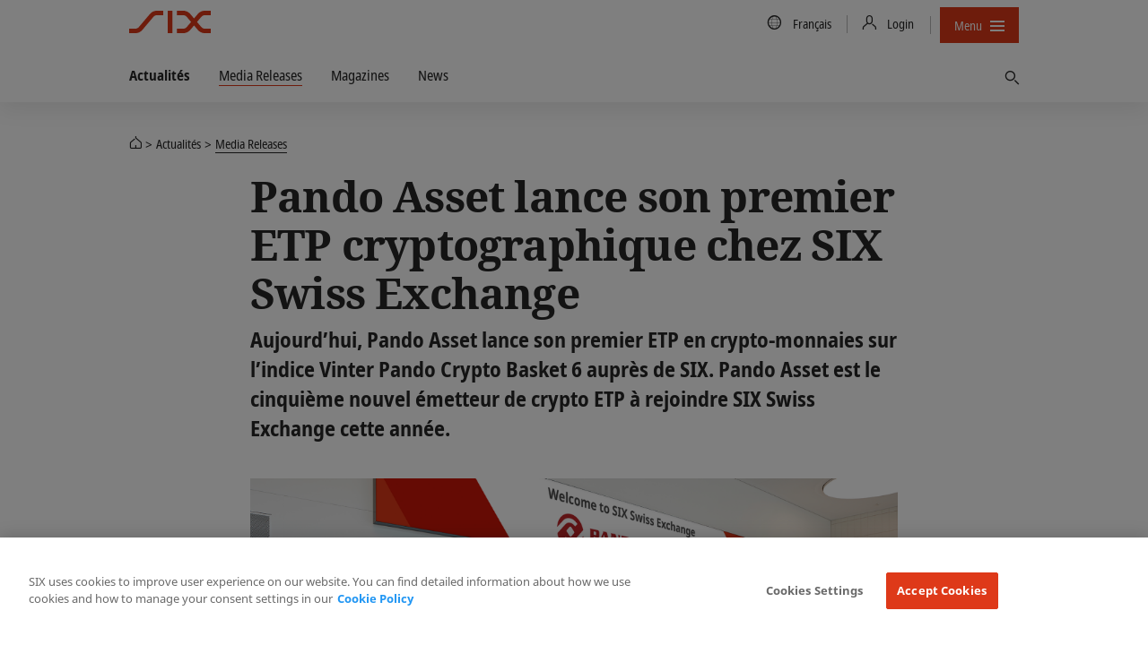

--- FILE ---
content_type: text/html; charset=utf-8
request_url: https://www.six-group.com/fr/newsroom/media-releases/2022/20220727-pando-asset-etp-issuer.html
body_size: 15093
content:
<!DOCTYPE html>
<html lang=fr>
<head>
    <meta http-equiv="X-UA-Compatible" content="IE=edge">
    <meta charset="UTF-8">
    <meta name="viewport" content="width=device-width, initial-scale=1.0">
        <meta name="keywords" content="">
    <meta name="description" content="Aujourd’hui, Pando Asset lance son premier ETP en crypto-monnaies sur l’indice Vinter Pando Crypto Basket 6 auprès de SIX. Pando Asset est le cinquième nouvel émetteur de crypto ETP à rejoindre SIX Swiss Exchange cette année."/>
    <meta name="msvalidate.01" content="79B110B8D19EF701D2522A7B0C5B06CD"/>
    <meta property="og:title" content="Pando Asset lance son premier ETP cryptographique chez SIX Swiss Exchange"/>
    <meta property="og:description" content="Aujourd’hui, Pando Asset lance son premier ETP en crypto-monnaies sur l’indice Vinter Pando Crypto Basket 6 auprès de SIX. Pando Asset est le cinquième nouvel émetteur de crypto ETP à rejoindre SIX Swiss Exchange cette année."/>
    <meta property="og:type" content="website"/>
    <meta property="og:url" content="https://www.six-group.com/fr/newsroom/media-releases/2022/20220727-pando-asset-etp-issuer.html"/>

    <meta property="og:image" content="https://www.six-group.com/dam/images/home/news/2022/swiss-exchange-tickerwall-pando-asset-etp-issuer.six-image.standard.1250.png"/>
    <meta property="og:site_name" content="SIX"/>
    <meta property="twitter:card" content="summary_large_image"/>
    <meta property="twitter:title" content="Pando Asset lance son premier ETP cryptographique chez SIX Swiss Exchange"/>
    <meta property="twitter:description" content="Aujourd’hui, Pando Asset lance son premier ETP en crypto-monnaies sur l’indice Vinter Pando Crypto Basket 6 auprès de SIX. Pando Asset est le cinquième nouvel émetteur de crypto ETP à rejoindre SIX Swiss Exchange cette année."/>
    <meta property="twitter:url" content="https://www.six-group.com/fr/newsroom/media-releases/2022/20220727-pando-asset-etp-issuer.html"/>
    <meta property="twitter:image" content="https://www.six-group.com/dam/images/home/news/2022/swiss-exchange-tickerwall-pando-asset-etp-issuer.six-image.standard.1250.png"/>
    <meta property="twitter:site" content="@sixgroup">
    <meta name="apple-mobile-web-app-title" content="SIX"/>
    <meta name="application-name" content="SIX"/>

    <link rel="alternate" href="https://www.six-group.com/en/newsroom/media-releases/2022/20220727-pando-asset-etp-issuer.html" hreflang="x-default"/>
        <link rel="alternate" href="https://www.six-group.com/en/newsroom/media-releases/2022/20220727-pando-asset-etp-issuer.html" hreflang="en"/>
      <link rel="alternate" href="https://www.six-group.com/de/newsroom/media-releases/2022/20220727-pando-asset-etp-issuer.html" hreflang="de"/>
      <link rel="alternate" href="https://www.six-group.com/fr/newsroom/media-releases/2022/20220727-pando-asset-etp-issuer.html" hreflang="fr"/>
      <link rel="icon" type="image/png" href="https://www.six-group.com/etc/designs/ihcc/images/icons/favicon.png">
    <link rel="shortcut icon" type="image/png" href="https://www.six-group.com/etc/designs/ihcc/images/icons/favicon.png">

    <link rel="preconnect" href="https://www.google-analytics.com/" crossorigin>
<link rel="preconnect" href="https://www.googletagmanager.com/" crossorigin>
<link rel="preconnect" href="https://cdn.cookielaw.org/" crossorigin>
<link rel="preconnect" href="https://assets.juicer.io/" crossorigin>
<link rel="preconnect" href="https://www.youtube.com/" crossorigin>

<link rel="preload" href="/etc/designs/sixwebv2/build/fonts/noto-sans-condensed/hinted-subset-NotoSans-Condensed.woff2" as="font" type="font/woff2" crossorigin="anonymous">
<link rel="preload" href="/etc/designs/sixwebv2/build/fonts/noto-sans-condensed/hinted-subset-NotoSans-CondensedBold.woff2" as="font" type="font/woff2" crossorigin="anonymous"><link rel="stylesheet" href="/etc/designs/sixwebv2/styles.min.ACSHASH3c15875288bcef4f1e107236699db3f8.css" type="text/css">
<style>
  </style>
<script>
  window.six = window.six || {};
  window.six.cache = true;
  window.six.authorMode = !true;
  window.six.editMode = false;
  window.six.cookiePath = '/';
  window.six.locale = 'fr';  
  window.six.presence = 'six';
  window.six.market = '';
  window.six.marketReferences = [];
  window.six.navigation = 'https://www.six-group.com/fr/home.navigation.min.json';
  window.six.country = '';
  window.six.country2market = {  };
  window.six.country2language = { 
  };
</script>
<script>
  
  (function() {
    var REFERRER_PATH = 'six_referrer';
    window.six = window.six || {};
    window.six.referrer = window.sessionStorage.getItem(REFERRER_PATH);

    window.addEventListener("beforeunload", function() {
      window.sessionStorage.setItem(REFERRER_PATH, location.href);
    });
  })();
  
    (function () {
      var LOCAL_STORAGE_PATH = 'six_dataLayer_persist';
      var LOCAL_STORAGE_CONFIRMATION_PATH = 'six_dataLayer_confirmation_emitted';
      var CONTENT_OWNER_KEY = 'contentOwner';
      window.dataLayer = window.dataLayer || [];

      var objForDataLayer = {
        'pageCountry': six.country,
        'pageLanguage': six.locale,
        'contentType':'newspage',
'contentOwner':'the-swiss-stock-exchange',
'businessTopic':'trading,listing',
'offering':'etps'
      };

      var objForDataLayerInMemory = JSON.parse(window.sessionStorage.getItem(LOCAL_STORAGE_PATH) || '{}');
      var hasTrackingFlagOn = false;
      var isTrackingConfirmationPage = false;

      if (hasTrackingFlagOn || isTrackingConfirmationPage) {
        var dataLayerKeys = Object.keys(objForDataLayer);
        var inMemoryKeys = Object.keys(objForDataLayerInMemory);
        inMemoryKeys.forEach(function(key) {
          if ((key === CONTENT_OWNER_KEY && isTrackingConfirmationPage) || dataLayerKeys.indexOf(key) === -1) {
            objForDataLayer[key] = objForDataLayerInMemory[key];
          }
        })
      }

      window.dataLayer.push(objForDataLayer);

      var isConfirmationEmitted = JSON.parse(window.sessionStorage.getItem(LOCAL_STORAGE_CONFIRMATION_PATH) || 'false');
      if (isTrackingConfirmationPage) {
        if (!isConfirmationEmitted) {
          document.addEventListener('DOMContentLoaded', function () {
            window.dataLayer.push({
              'event': 'formSubmitted',
              'status': 'success'
            });
            window.sessionStorage.setItem(LOCAL_STORAGE_CONFIRMATION_PATH, JSON.parse("true"));
          })
        }
      } else {
          window.sessionStorage.removeItem(LOCAL_STORAGE_CONFIRMATION_PATH);
      }

      window.sessionStorage.setItem(LOCAL_STORAGE_PATH, JSON.stringify(objForDataLayer));
    })();
</script>
<script type="text/plain" class="optanon-category-4">
                (function() {
                    var didInit = false;
                    function initMunchkin() {
                        if(didInit === false) {
                            didInit = true;
                            Munchkin.init('636-tke-312');
                        }
                    }
                    var s = document.createElement('script');
                    s.type = 'text/javascript';
                    s.async = true;
                    s.src = '//munchkin.marketo.net/munchkin.js';
                    s.onreadystatechange = function() {
                        if (this.readyState == 'complete' || this.readyState == 'loaded') {
                            initMunchkin();
                        }
                    };
                    s.onload = initMunchkin;
                    document.getElementsByTagName('head')[0].appendChild(s);
                })();
            </script>
        <script src="/etc.clientlibs/ihcc/libs/clientlibs-sixheadlibs.min.ACSHASH6093f7b0856b1a06de91c7e747019d1d.js"></script>
<title>Pando Asset lance son premier ETP cryptographique chez SIX Swiss Exchange</title><!-- OneTrust Cookies Consent Notice start -->
<script src="https://cdn.cookielaw.org/scripttemplates/otSDKStub.js" data-language="en" type="text/javascript" charset="UTF-8" data-domain-script="b640ee04-b27e-4da0-bed3-9888c44b5a0e"></script>
<!-- OneTrust Cookies Consent Notice end --><meta name="google-site-verification" content="Srfus5SSArj0vw9sMTdU6D_DFN2GML-Q9MSgeC4SEZc" />
<meta name="facebook-domain-verification" content="ylgp9ai361usizdvt6e8mza03wmg4c" /><!-- Google Tag Manager -->
<script type="text/plain" class="optanon-category-4">
(function(w,d,s,l,i){w[l]=w[l]||[];w[l].push({'gtm.start':
new Date().getTime(),event:'gtm.js'});var f=d.getElementsByTagName(s)[0],
j=d.createElement(s),dl=l!='dataLayer'?'&l='+l:'';j.async=true;j.src=
'https://www.googletagmanager.com/gtm.js?id='+i+dl;
j.addEventListener('load', function() { setTimeout(function() { window.six.libs.eventEmitter.emit('six/ga/loaded'); }, 50); });
f.parentNode.insertBefore(j,f);
})(window,document,'script','dataLayer','GTM-P37XBZQ');
</script>
<!-- End Google Tag Manager --><link rel="canonical" href="https://www.six-group.com/fr/newsroom/media-releases/2022/20220727-pando-asset-etp-issuer.html"/>

    <script type="application/ld+json">{"@context":"http://schema.org/","@type":"NewsArticle","description":"Aujourd’hui, Pando Asset lance son premier ETP en crypto-monnaies sur l’indice Vinter Pando Crypto Basket 6 auprès de SIX. Pando Asset est le cinquième nouvel émetteur de crypto ETP à rejoindre SIX Swiss Exchange cette année.","headLine":"Pando Asset lance son premier ETP cryptographique chez SIX Swiss Exchange","datePublished":"2022-07-27T07:22+0200","dateModified":"2024-06-04T10:36+0200","author":{"@type":"Organization","name":"SIX Group","sameAs":"https://www.six-group.com","logo":{"@type":"URL","url":"https://www.six-group.com/dam/layout/meta/six-icon.png"}},"publisher":{"@type":"Organization","name":"SIX Group","sameAs":"https://www.six-group.com","logo":{"@type":"URL","url":"https://www.six-group.com/dam/layout/meta/six-icon.png"}},"image":["https://www.six-group.com/dam/images/home/news/2022/swiss-exchange-tickerwall-pando-asset-etp-issuer.six-image.square.1250.png","https://www.six-group.com/dam/images/home/news/2022/swiss-exchange-tickerwall-pando-asset-etp-issuer.six-image.standard.1250.png"],"mainEntityOfPage":{"@type":"WebPage","@id":"https://www.six-group.com/fr/newsroom/media-releases/2022/20220727-pando-asset-etp-issuer.html"}}</script>
<meta itemprop="article-date" content="2022-07-27">

<script type="application/ld+json">{"@context":"http://schema.org/","@type":"BreadcrumbList","itemListElement":[{"@type":"ListItem","name":"SIX","position":1,"item":"https://www.six-group.com/fr/home.html"},{"@type":"ListItem","name":"Actualités","position":2,"item":"https://www.six-group.com/fr/newsroom.html"},{"@type":"ListItem","name":"Media Releases","position":3,"item":"https://www.six-group.com/fr/newsroom/media-releases.html"}]}</script>
</head>
<body>
  <div id="css">
    <script>document.getElementById('css').id='js';</script>
    <header>
    <nav class="navbar-corporate">
      <div class="nav-corporate-header">
        <div class="container">
          <div class=navbar-logo-wrapper>
            <a class="main-logo" href="https://www.six-group.com/fr/home.html" target="_self"><picture>
      <img class="svg-icon" title="SIX" alt="SIX" srcset="/etc/designs/sixwebv2/build/images/logos/six-logo.svg" src="/etc/designs/sixwebv2/build/images/logos/six-logo.png" fetchpriority="high"/>
    </picture></a></div>
          <div class="nav-division-header">
  <ul>
    <li class="nav-division-header-search">
      



</li>
    <li class="nav-division-header-search">
      <button class="btn btn-icon-only search-toggle">
  <span class="search-toggle-open"> 
    <span class="fa sp-search"></span>
  </span> 
  <span class="search-toggle-close">
    <span> 
      <svg viewBox="0 0 16 16">
        <path d="M7.316 8L2.342 3.025 2 2.685 2.684 2l.34.342L8 7.316l4.975-4.974.34-.342.685.684-.342.34L8.684 8l4.974 4.975.342.34-.684.685-.34-.342L8 8.684l-4.975 4.974-.34.342L2 13.316l.342-.34L7.316 8z"></path>
      </svg>
    </span>
  </span> 
  <span class="sr-only">Trouver</span>
</button></li>
    <li class="nav-division-header-back">Back</li>
    <li class="nav-division-header-button" >
      <span>Menu</span>
      <span class="nav-division-header-icon">
        <span class="nav-division-header-icon-open">
          <svg viewBox="0 0 16 16">
            <path d="M0 7h16v2H0V7zm0-5h16v2H0V2zm0 10h16v2H0v-2z"></path>
          </svg>
        </span>
        <span class="nav-division-header-icon-close">
          <svg viewBox="0 0 16 16">
            <path d="M7.316 8L2.342 3.025 2 2.685 2.684 2l.34.342L8 7.316l4.975-4.974.34-.342.685.684-.342.34L8.684 8l4.974 4.975.342.34-.684.685-.34-.342L8 8.684l-4.975 4.974-.34.342L2 13.316l.342-.34L7.316 8z"></path>
          </svg>
        </span>
      </span>
    </li>
  </ul>
</div>
<div class="nav-util-block">
    <ul class="nav nav-meta">
        


<li>
    <a href="#" class="language-trigger">
        <span class="fa sp-global"></span>
        <span class="sr-only">Country/Language</span>
        <span class="language-label">Français 
        </span>
    </a>
</li>
<li>
    <a href="#" class="login-trigger">
      <span class="fa sp-person-neutral"></span>
      <span class="login-trigger-label">Login</span>
    </a>
  </li>
<li>
                <button class="btn btn-compact nav-primary-menu-button js-open-nav-primary">
  <span>Menu</span>
  <span class="icon">
    <svg viewBox="0 0 16 16">
      <path d="M0 7h16v2H0V7zm0-5h16v2H0V2zm0 10h16v2H0v-2z"></path>
    </svg>
  </span>
</button>
</li>
        



</ul>
</div>
</div>
      </div>

      <div class="dependency-fullpage language-fullpage" data-js-select-dependency="">
        <div class="language-trigger-close-wrapper">
            <div class="container">
                <div class="explore-effect"></div>
            </div>
        </div>
        <div class="language-inner">
            <div class="container">
                <div class="explore-header">
                    <div class="container">
                        <button class="btn language-trigger fullpage-close">
              <span class="close-icon">
                <svg viewBox="0 0 16 16">
                  <path d="M7.316 8L2.342 3.025 2 2.685 2.684 2l.34.342L8 7.316l4.975-4.974.34-.342.685.684-.342.34L8.684 8l4.974 4.975.342.34-.684.685-.34-.342L8 8.684l-4.975 4.974-.34.342L2 13.316l.342-.34L7.316 8z"></path>
                </svg>
              </span>
                        </button>
                    </div>
                </div>

                <div class="row row_center">
                    <div class="column_3">
                                <select class="dependency-first-level">
                                    <option value="noregion" data-dependency-toggle="noregion"></option>
                                </select>
                            </div>
                        <div class="column_5">
                            <div class="six-heading--h6">Choisissez votre langue</div>
                            <ul class="dependency-display-level language-selector dependency-show">
                                        <li><a data-six-language="en" href="https://www.six-group.com/en/newsroom/media-releases/2022/20220727-pando-asset-etp-issuer.html">English</a></li>
                                            <li><a data-six-language="de" href="https://www.six-group.com/de/newsroom/media-releases/2022/20220727-pando-asset-etp-issuer.html">Deutsch</a></li>
                                            <li><a data-six-language="fr" href="https://www.six-group.com/fr/newsroom/media-releases/2022/20220727-pando-asset-etp-issuer.html">Français</a></li>
                                            </ul>
                                </div>
                    </div>
            </div>
        </div>
    </div>
<div class="dependency-fullpage login-fullpage" data-js-select-dependency="">
    <div class="login-trigger-close-wrapper">
        <div class="container">
            <div class="explore-effect"></div>
        </div>
    </div>
    <div class="login-inner">
        <div class="container">
            <div class="explore-header">
                <div class="container">
                    <button class="btn login-trigger fullpage-close">
            <span class="close-icon">
              <svg viewBox="0 0 16 16">
                <path d="M7.316 8L2.342 3.025 2 2.685 2.684 2l.34.342L8 7.316l4.975-4.974.34-.342.685.684-.342.34L8.684 8l4.974 4.975.342.34-.684.685-.34-.342L8 8.684l-4.975 4.974-.34.342L2 13.316l.342-.34L7.316 8z"></path>
              </svg>
            </span>
                    </button>
                </div>
            </div>

            <div class="row ">
                <div class="column_4">
                        <div class="six-heading six-heading--h6">Select your Service</div>
                        <select class="dependency-second-level">
                            <option value="exchange-services" class=""
                                        data-dependency-reveal="exchange-services">Swiss Stock Exchange</option>
                            <option value="banking-services" class=""
                                        data-dependency-reveal="banking-services">Banking Services</option>
                            <option value="financial-information" class=""
                                        data-dependency-reveal="financial-information">Financial Information</option>
                            <option value="securities-services" class=""
                                        data-dependency-reveal="securities-services">Securities Services</option>
                            <option value="recruiting" class=""
                                        data-dependency-reveal="recruiting">Recruiting</option>
                            <option value="corporate" class=""
                                        data-dependency-reveal="corporate">Corporate</option>
                            </select>
                    </div>
                <div class="column_5">
                    <div class="six-heading six-heading--h6">Select your Login</div>
                    <div class="dependency-display-level" data-dependency-show="exchange-services">
                                        


    <div class="heading chapter_title ">Member Section (Swiss Exchange)</div>












<div class="button_link">
    <!-- Use download attribute: -->
            <a class="btn btn-header-red btn-normal btn-secondary
                   btn-inline  " href="https://secure.six-swiss-exchange.com/member_section/login.html" target="_blank" rel="noopener noreferrer"><span class="fa sp-person-neutral"></span>
                <span class="screenreader">To the login page</span></a><!-- Use download attribute: -->
            <a class="btn btn-header-standard btn-normal btn-primary
                   btn-inline  " href="https://secure-test.six-swiss-exchange.com/member_section/login.html" target="_blank" rel="noopener noreferrer"><span class="screenreader">Login (Test system)</span></a></div>



    <div class="heading chapter_title ">ASAP Automated Symbol Allocation Platform</div>












<div class="button_link">
    <!-- Use download attribute: -->
            <a class="btn btn-header-standard btn-normal btn-secondary
                   btn-inline  " href="https://asap.six-group.com/" target="_blank" rel="noopener noreferrer"><span class="fa sp-person-neutral"></span>
                <span class="screenreader">To the login page</span></a><!-- Use download attribute: -->
            <a class="btn btn-header-standard btn-normal btn-primary
                   btn-inline  " href="https://asap-test.six-group.com/" target="_blank" rel="noopener noreferrer"><span class="screenreader">Login (Test system)</span></a></div>



    <div class="heading chapter_title ">CONNEXOR® Reporting</div>












<div class="button_link">
    <!-- Use download attribute: -->
            <a class="btn btn-header-standard btn-normal btn-secondary
                   btn-inline  " href="https://ibc.six-swiss-exchange.com/" target="_blank" rel="noopener noreferrer"><span class="fa sp-person-neutral"></span>
                <span class="screenreader">To the login page</span></a></div>



    <div class="heading chapter_title ">Data Service Client Area</div>












<div class="button_link">
    <!-- Use download attribute: -->
            <a class="btn btn-header-standard btn-normal btn-secondary
                   btn-inline  " href="https://www.exfeed.com/" target="_blank" rel="noopener noreferrer"><span class="fa sp-person-neutral"></span>
                <span class="screenreader">To the login page</span></a></div>



    <div class="heading chapter_title ">IBE - Internet Based Events</div>












<div class="button_link">
    <!-- Use download attribute: -->
            <a class="btn btn-header-standard btn-normal btn-secondary
                   btn-inline  " href="https://connexor.six-group.com/ibe" target="_blank" rel="noopener noreferrer"><span class="fa sp-person-neutral"></span>
                <span class="screenreader">To the login page</span></a><!-- Use download attribute: -->
            <a class="btn btn-header-standard btn-normal btn-primary
                   btn-inline  " href="https://connexor-tst.np.six-group.com/ibe" target="_blank" rel="noopener noreferrer"><span class="screenreader">Login (Test system)</span></a></div>



    <div class="heading chapter_title ">IBT - Internet Based Terms</div>












<div class="button_link">
    <!-- Use download attribute: -->
            <a class="btn btn-header-standard btn-normal btn-secondary
                   btn-inline  " href="https://ibt.six-group.com/issuers/services/connexor/ibt2/login_en.html" target="_blank" rel="noopener noreferrer"><span class="fa sp-person-neutral"></span>
                <span class="screenreader">To the login page</span></a><!-- Use download attribute: -->
            <a class="btn btn-header-standard btn-normal btn-primary
                   btn-inline  " href="https://ibt-test.six-group.com/" target="_blank" rel="noopener noreferrer"><span class="screenreader">Login (Test system)</span></a></div>



    <div class="heading chapter_title ">IBT Editor - Internet Based Terms Editor</div>












<div class="button_link">
    <!-- Use download attribute: -->
            <a class="btn btn-header-standard btn-normal btn-secondary
                   btn-inline  " href="https://editor.derizone.com/editor/connexor.html" target="_blank" rel="noopener noreferrer"><span class="fa sp-person-neutral"></span>
                <span class="screenreader">To the login page</span></a><!-- Use download attribute: -->
            <a class="btn btn-header-standard btn-normal btn-primary
                   btn-inline  " href="https://editor-test.derizone.com/" target="_blank" rel="noopener noreferrer"><span class="screenreader">Login (Test system)</span></a></div>



    <div class="heading chapter_title ">Indices Data Center</div>












<div class="button_link">
    <!-- Use download attribute: -->
            <a class="btn btn-header-standard btn-normal btn-secondary
                   btn-inline  " href="https://indexdata.six-group.com/login" target="_blank" rel="noopener noreferrer"><span class="fa sp-person-neutral"></span>
                <span class="screenreader">To the login page</span></a></div>



    <div class="heading chapter_title ">Management Transactions</div>












<div class="button_link">
    <!-- Use download attribute: -->
            <a class="btn btn-header-standard btn-normal btn-secondary
                   btn-inline  " href="https://disclosure.six-exchange-regulation.com/obligations/management_transaction/ddeal/login_en.html" target="_blank" rel="noopener noreferrer"><span class="fa sp-person-neutral"></span>
                <span class="screenreader">To the login page</span></a></div>



    <div class="heading chapter_title ">Disclosure of Shareholdings</div>












<div class="button_link">
    <!-- Use download attribute: -->
            <a class="btn btn-header-light btn-normal btn-secondary
                   btn-inline  " href="https://disclosure.six-exchange-regulation.com/gui/" target="_blank" rel="noopener noreferrer"><span class="fa sp-person-neutral"></span>
                <span class="screenreader">To the login page</span></a></div>



    <div class="heading chapter_title ">Trade/Transaction Reporting</div>












<div class="button_link">
    <!-- Use download attribute: -->
            <a class="btn btn-header-standard btn-normal btn-secondary
                   btn-inline  " href="https://secure.six-swiss-exchange.com/member_section/reporting/obe-module-web/" target="_blank" rel="noopener noreferrer"><span class="fa sp-person-neutral"></span>
                <span class="screenreader">To the login page</span></a></div>
<hr/>
</div>
                                <div class="dependency-display-level" data-dependency-show="banking-services">
                                        


    <div class="heading chapter_title ">eBill Bank portal</div>












<div class="button_link">
    <!-- Use download attribute: -->
            <a class="btn btn-header-standard btn-normal btn-secondary
                   btn-inline  " href="https://billing.six-group.com/ebill-bank-portal/ui/" target="_blank" rel="noopener noreferrer"><span class="fa sp-person-neutral"></span>
                <span class="screenreader">To the login page</span></a><!-- Use download attribute: -->
            <a class="btn btn-header-red btn-normal btn-primary
                   btn-inline  " href="https://billing-xp.np.six-group.com/ebill-bank-portal/ui/" target="_blank" rel="noopener noreferrer"><span class="screenreader">Login (test system)</span></a></div>



    <div class="heading chapter_title ">Direct Debit (LSV) Bank portal</div>












<div class="button_link">
    <!-- Use download attribute: -->
            <a class="btn btn-header-standard btn-normal btn-secondary
                   btn-inline  " href="https://billing.six-group.com/directdebit-bank-portal" target="_blank" rel="noopener noreferrer"><span class="fa sp-person-neutral"></span>
                <span class="screenreader">To the login page</span></a></div>



    <div class="heading chapter_title ">Member Section eBill &amp; Direct Debit (LSV)</div>












<div class="button_link">
    <!-- Use download attribute: -->
            <a class="btn btn-header-standard btn-normal btn-secondary
                   btn-inline  " href="https://billing.six-group.com/private/" target="_blank" rel="noopener noreferrer"><span class="fa sp-person-neutral"></span>
                <span class="screenreader">To the login page</span></a></div>



    <div class="heading chapter_title ">payCOMweb for companies</div>












<div class="button_link">
    <!-- Use download attribute: -->
            <a class="btn btn-header-standard btn-normal btn-secondary
                   btn-inline  " href="https://billing.six-group.com/directdebit-customer-portal" target="_blank" rel="noopener noreferrer"><span class="fa sp-person-neutral"></span>
                <span class="screenreader">To the login page</span></a></div>



    <div class="heading chapter_title ">SIC Service Desk</div>












<div class="button_link">
    <!-- Use download attribute: -->
            <a class="btn btn-header-standard btn-normal btn-secondary
                   btn-inline  " href="https://web.banking-services.six-group.com/service-management/servicedesk/customer/portal/85" target="_blank" rel="noopener noreferrer"><span class="fa sp-person-neutral"></span>
                <span class="screenreader">To the login page</span></a></div>



    <div class="heading chapter_title ">Extranet Interbank Clearing</div>












<div class="button_link">
    <!-- Use download attribute: -->
            <a class="btn btn-header-standard btn-normal btn-secondary
                   btn-inline  " href="https://gate.sic.ch/cug" target="_blank" rel="noopener noreferrer"><span class="fa sp-person-neutral"></span>
                <span class="screenreader">To the login page</span></a></div>



    <div class="heading chapter_title ">SIC Web Portal (Production Environment)</div>















    <div class="heading paragraph_title ">RTGS and IP Service</div>












<div class="button_link">
    <!-- Use download attribute: -->
            <a class="btn btn-header-light btn-normal btn-secondary
                   btn-inline  " href="https://gate.sic.ch/chf/sicweb-portal/ui/" target="_blank" rel="noopener noreferrer"><span class="fa sp-person-neutral"></span>
                <span class="screenreader">Login via internet</span></a><!-- Use download attribute: -->
            <a class="btn btn-header-red btn-normal btn-primary
                   btn-inline  " href="https://gate-sic.six.ssfn.ch/chf/sicweb-portal/ui/" target="_blank" rel="noopener noreferrer"><span class="fa sp-person-neutral"></span>
                <span class="screenreader">Login via SSFN</span></a></div>



    <div class="heading chapter_title ">SIC Web Portal (Test Environments)</div>















    <div class="heading paragraph_title ">X1 / X-E (next release – test data)</div>












<div class="button_link">
    <!-- Use download attribute: -->
            <a class="btn btn-header-light btn-normal btn-secondary
                   btn-inline  " href="https://gate-x-e.np.sic.ch/chf/sicweb-portal/ui/" target="_blank" rel="noopener noreferrer"><span class="fa sp-person-neutral"></span>
                <span class="screenreader">Login via internet</span></a><!-- Use download attribute: -->
            <a class="btn btn-header-red btn-normal btn-primary
                   btn-inline  " href="https://gate-sic-etu.np.six.ssfn.ch/chf/sicweb-portal/ui/" target="_blank" rel="noopener noreferrer"><span class="fa sp-person-neutral"></span>
                <span class="screenreader">Login via SSFN</span></a></div>



    <div class="heading paragraph_title ">X1P / A-E (next release – prod data)</div>












<div class="button_link">
    <!-- Use download attribute: -->
            <a class="btn btn-header-light btn-normal btn-secondary
                   btn-inline  " href="https://gate-a-e.np.sic.ch/chf/sicweb-portal/ui/" target="_blank" rel="noopener noreferrer"><span class="fa sp-person-neutral"></span>
                <span class="screenreader">Login via internet</span></a><!-- Use download attribute: -->
            <a class="btn btn-header-red btn-normal btn-primary
                   btn-inline  " href="https://gate-sic-tst.np.six.ssfn.ch/chf/sicweb-portal/ui/" target="_blank" rel="noopener noreferrer"><span class="fa sp-person-neutral"></span>
                <span class="screenreader">Login via SSFN</span></a></div>



    <div class="heading paragraph_title ">X2 / X-P (current release – test data)</div>












<div class="button_link">
    <!-- Use download attribute: -->
            <a class="btn btn-header-light btn-normal btn-secondary
                   btn-inline  " href="https://gate-x-p.np.sic.ch/chf/sicweb-portal/ui/" target="_blank" rel="noopener noreferrer"><span class="fa sp-person-neutral"></span>
                <span class="screenreader">Login via internet</span></a><!-- Use download attribute: -->
            <a class="btn btn-header-red btn-normal btn-primary
                   btn-inline  " href="https://gate-sic-int.np.six.ssfn.ch/chf/sicweb-portal/ui/" target="_blank" rel="noopener noreferrer"><span class="fa sp-person-neutral"></span>
                <span class="screenreader">Login via SSFN</span></a></div>



    <div class="heading paragraph_title ">X2P / A-P (current release – prod data)</div>












<div class="button_link">
    <!-- Use download attribute: -->
            <a class="btn btn-header-light btn-normal btn-secondary
                   btn-inline  " href="https://gate-a-p.np.sic.ch/chf/sicweb-portal/ui/" target="_blank" rel="noopener noreferrer"><span class="fa sp-person-neutral"></span>
                <span class="screenreader">Login via internet</span></a><!-- Use download attribute: -->
            <a class="btn btn-header-red btn-normal btn-primary
                   btn-inline  " href="https://gate-sic-ppd.np.six.ssfn.ch/chf/sicweb-portal/ui/" target="_blank" rel="noopener noreferrer"><span class="fa sp-person-neutral"></span>
                <span class="screenreader">Login via SSFN</span></a></div>



    <div class="heading chapter_title ">euroSIC Web Portal (Production Environment)</div>












<div class="button_link">
    <!-- Use download attribute: -->
            <a class="btn btn-header-light btn-normal btn-secondary
                   btn-inline  " href="https://gate.sic.ch/eur/sicweb-portal/ui/" target="_blank" rel="noopener noreferrer"><span class="fa sp-person-neutral"></span>
                <span class="screenreader">Login via internet</span></a><!-- Use download attribute: -->
            <a class="btn btn-header-red btn-normal btn-primary
                   btn-inline  " href="https://gate-sic.six.ssfn.ch/eur/sicweb-portal/ui/" target="_blank" rel="noopener noreferrer"><span class="fa sp-person-neutral"></span>
                <span class="screenreader">Login via SSFN</span></a></div>



    <div class="heading chapter_title ">euroSIC Web Portal (Test Environments)</div>















    <div class="heading paragraph_title ">X1 / X-E (next release – test data)</div>












<div class="button_link">
    <!-- Use download attribute: -->
            <a class="btn btn-header-light btn-normal btn-secondary
                   btn-inline  " href="https://gate-x-e.np.sic.ch/eur/sicweb-portal/ui/" target="_blank" rel="noopener noreferrer"><span class="fa sp-person-neutral"></span>
                <span class="screenreader">Login via internet</span></a><!-- Use download attribute: -->
            <a class="btn btn-header-red btn-normal btn-primary
                   btn-inline  " href="https://gate-sic-etu.np.six.ssfn.ch/eur/sicweb-portal/ui/" target="_blank" rel="noopener noreferrer"><span class="fa sp-person-neutral"></span>
                <span class="screenreader">Login via SSFN</span></a></div>



    <div class="heading paragraph_title ">X1P / A-E (next release – prod data)</div>












<div class="button_link">
    <!-- Use download attribute: -->
            <a class="btn btn-header-light btn-normal btn-secondary
                   btn-inline  " href="https://gate-a-e.np.sic.ch/eur/sicweb-portal/ui/" target="_blank" rel="noopener noreferrer"><span class="fa sp-person-neutral"></span>
                <span class="screenreader">Login via internet</span></a><!-- Use download attribute: -->
            <a class="btn btn-header-red btn-normal btn-primary
                   btn-inline  " href="https://gate-sic-tst.np.six.ssfn.ch/eur/sicweb-portal/ui/" target="_blank" rel="noopener noreferrer"><span class="fa sp-person-neutral"></span>
                <span class="screenreader">Login via SSFN</span></a></div>



    <div class="heading paragraph_title ">X2 / X-P (current release – test data)</div>












<div class="button_link">
    <!-- Use download attribute: -->
            <a class="btn btn-header-light btn-normal btn-secondary
                   btn-inline  " href="https://gate-x-p.np.sic.ch/eur/sicweb-portal/ui/" target="_blank" rel="noopener noreferrer"><span class="fa sp-person-neutral"></span>
                <span class="screenreader">Login via internet</span></a><!-- Use download attribute: -->
            <a class="btn btn-header-red btn-normal btn-primary
                   btn-inline  " href="https://gate-sic-int.np.six.ssfn.ch/eur/sicweb-portal/ui/" target="_blank" rel="noopener noreferrer"><span class="fa sp-person-neutral"></span>
                <span class="screenreader">Login via SSFN</span></a></div>



    <div class="heading paragraph_title ">X2P / A-P (current release – prod data)</div>












<div class="button_link">
    <!-- Use download attribute: -->
            <a class="btn btn-header-light btn-normal btn-secondary
                   btn-inline  " href="https://gate-a-p.np.sic.ch/eur/sicweb-portal/ui/" target="_blank" rel="noopener noreferrer"><span class="fa sp-person-neutral"></span>
                <span class="screenreader">Login via internet</span></a><!-- Use download attribute: -->
            <a class="btn btn-header-red btn-normal btn-primary
                   btn-inline  " href="https://gate-sic-ppd.np.six.ssfn.ch/eur/sicweb-portal/ui/" target="_blank" rel="noopener noreferrer"><span class="fa sp-person-neutral"></span>
                <span class="screenreader">Login via SSFN</span></a></div>
<div  class="textimage ">
    <div class="">
                    <div><p><br> &nbsp;</p></div></div>
        </div>

</div>
                                <div class="dependency-display-level" data-dependency-show="financial-information">
                                        


    <div class="heading chapter_title ">Portal</div>












<div class="button_link">
    <!-- Use download attribute: -->
            <a class="btn btn-header-standard btn-normal btn-secondary
                   btn-inline  " href="https://portal.six-group.com" target="_blank" rel="noopener noreferrer"><span class="fa sp-person-neutral"></span>
                <span class="screenreader">To the login page</span></a></div>



    <div class="heading chapter_title ">Indices Data Center</div>












<div class="button_link">
    <!-- Use download attribute: -->
            <a class="btn btn-header-standard btn-normal btn-secondary
                   btn-inline  " href="https://indexdata.six-group.com/login" target="_blank" rel="noopener noreferrer"><span class="fa sp-person-neutral"></span>
                <span class="screenreader">To the login page</span></a></div>

</div>
                                <div class="dependency-display-level" data-dependency-show="securities-services">
                                        


    <div class="heading chapter_title ">Securities Services Private</div>












<div class="button_link">
    <!-- Use download attribute: -->
            <a class="btn btn-header-standard btn-normal btn-secondary
                   btn-inline  " href="https://sws.six-group.com/private/en/home.html" target="_blank" rel="noopener noreferrer"><span class="fa sp-person-neutral"></span>
                <span class="screenreader">To the login page</span></a></div>



    <div class="heading chapter_title ">Custody Cockpit</div>












<div class="button_link">
    <!-- Use download attribute: -->
            <a class="btn btn-header-standard btn-normal btn-secondary
                   btn-inline  " href="https://custody.six-group.com/cockpit/" target="_blank" rel="noopener noreferrer"><span class="fa sp-person-neutral"></span>
                <span class="screenreader">To the login page</span></a><!-- Use download attribute: -->
            <a class="btn btn-header-standard btn-normal btn-primary
                   btn-inline  " href="https://custody-etu.np.six-group.com/cockpit/" target="_blank" rel="noopener noreferrer"><span class="screenreader">Login (Test system)</span></a></div>



    <div class="heading chapter_title ">SIX SIS Web Services</div>












<div class="button_link">
    <!-- Use download attribute: -->
            <a class="btn btn-header-standard btn-normal btn-secondary
                   btn-inline  " href="https://sws.six-group.com" target="_blank" rel="noopener noreferrer"><span class="fa sp-person-neutral"></span>
                <span class="screenreader">To the login page</span></a><!-- Use download attribute: -->
            <a class="btn btn-header-standard btn-normal btn-primary
                   btn-inline  " href="https://sws-etu.np.six-group.com" target="_blank" rel="noopener noreferrer"><span class="screenreader">Login (Test system)</span></a></div>



    <div class="heading chapter_title ">Clearing</div>















    <div class="heading paragraph_title ">SIX Clearing Platform</div>












<div class="button_link">
    <!-- Use download attribute: -->
            <a class="btn btn-header-standard btn-normal btn-secondary
                   btn-inline  " href="https://clearing.six-group.com/cockpit" target="_blank" rel="noopener noreferrer"><span class="fa sp-person-neutral"></span>
                <span class="screenreader">To the login page</span></a><!-- Use download attribute: -->
            <a class="btn btn-header-standard btn-normal btn-primary
                   btn-inline  " href="https://clearing-etu.np.six-group.com/cockpit" target="_blank" rel="noopener noreferrer"><span class="screenreader">Login (Test system)</span></a></div>



    <div class="heading paragraph_title ">Member Section</div>












<div class="button_link">
    <!-- Use download attribute: -->
            <a class="btn btn-header-standard btn-normal btn-secondary
                   btn-inline  " href="https://clearing.six-group.com/member-section/en/home.html" target="_blank" rel="noopener noreferrer"><span class="fa sp-person-neutral"></span>
                <span class="screenreader">To the login page</span></a></div>



    <div class="heading chapter_title ">Repo Participant Section</div>












<div class="button_link">
    <!-- Use download attribute: -->
            <a class="btn btn-header-standard btn-normal btn-secondary
                   btn-inline  " href="https://secure.six-repo.com" target="_blank" rel="noopener noreferrer"><span class="fa sp-person-neutral"></span>
                <span class="screenreader">To the login page</span></a></div>



    <div class="heading chapter_title ">Triparty Agent</div>















    <div class="heading paragraph_title ">Collateral Cockpit</div>












<div class="button_link">
    <!-- Use download attribute: -->
            <a class="btn btn-header-standard btn-normal btn-secondary
                   btn-inline  " href="https://collateral-cockpit.six-group.com" target="_blank" rel="noopener noreferrer"><span class="fa sp-person-neutral"></span>
                <span class="screenreader">To the login page</span></a><!-- Use download attribute: -->
            <a class="btn btn-header-standard btn-normal btn-primary
                   btn-inline  " href="https://collateral-cockpit-etu.np.six-group.com" target="_blank" rel="noopener noreferrer"><span class="screenreader">Login (Test system)</span></a></div>



    <div class="heading paragraph_title ">Member Section</div>












<div class="button_link">
    <!-- Use download attribute: -->
            <a class="btn btn-header-standard btn-normal btn-secondary
                   btn-inline  " href="https://triparty-agent.six-group.com/member-section/en/home.html" target="_blank" rel="noopener noreferrer"><span class="fa sp-person-neutral"></span>
                <span class="screenreader">To the login page</span></a></div>

</div>
                                <div class="dependency-display-level" data-dependency-show="recruiting">
                                        


    <div class="heading chapter_title ">e-Recruiting (SAP SuccessFactors)</div>












<div class="button_link">
    <!-- Use download attribute: -->
            <a class="btn btn-header-standard btn-normal btn-secondary
                   btn-inline  " href="https://career5.successfactors.eu/career?career_company=sixgroupse&amp;amp;lang=en_UK&amp;amp;company=sixgroupse&amp;amp;site=&amp;amp;loginFlowRequired=true" target="_self"><span class="fa sp-person-neutral"></span>
                <span class="screenreader">To the login page</span></a></div>

</div>
                                <div class="dependency-display-level" data-dependency-show="corporate">
                                        


    <div class="heading chapter_title ">Brand Identity Portal</div>












<div class="button_link">
    <!-- Use download attribute: -->
            <a class="btn btn-header-standard btn-normal btn-secondary
                   btn-inline  " href="https://bip.six-group.com/" target="_self"><span class="fa sp-person-neutral"></span>
                <span class="screenreader">To the login page</span></a></div>



    <div class="heading chapter_title ">Procurement Portal (eTender)</div>












<div class="button_link">
    <!-- Use download attribute: -->
            <a class="btn btn-header-standard btn-normal btn-secondary
                   btn-inline  " href="https://six.tendertracker.ch" target="_self"><span class="fa sp-person-neutral"></span>
                <span class="screenreader">To the login page</span></a></div>

</div>
                                </div>
            </div>
        </div>
    </div>
</div>
<nav class="nav-primary js-nav-primary nav-primary--stage-one">
    <div class="nav-primary-inner">
        <div class="nav-primary-header">
            <div class="container">
                <button class="btn btn-close js-close-nav-primary">
                    <span class="close-icon">
                      <svg viewBox="0 0 16 16">
                        <path d="M7.316 8L2.342 3.025 2 2.685 2.684 2l.34.342L8 7.316l4.975-4.974.34-.342.685.684-.342.34L8.684 8l4.974 4.975.342.34-.684.685-.34-.342L8 8.684l-4.975 4.974-.34.342L2 13.316l.342-.34L7.316 8z"></path>
                      </svg>
                    </span>
                </button>
            </div>
        </div>

        <div class="nav-primary-content">
            <div class="container">
                <div class="row">
                    <div class="column-level-1 column-level-1-first nav-primary-content-list nav-primary-content-list-business column_9">
                        <div class="column-level-1-inner">
                            <div class="title-mainlist">
                                <a href="https://www.six-group.com/fr/products-services.html">Products & Services</a></div>
                            <div class="row">
                                <div class="column_4 nav-primary-content-list-column">
                                        <i class="fa fa-2x sp-flag-switzerland"></i>
                                        <div class="title-sublist ">
                                            <a href="https://www.six-group.com/fr/products-services/the-swiss-stock-exchange.html">
                                                <span class="title">SIX Swiss Exchange </span>
                                            </a>
                                        </div>
                                        <ul class="list-default">
                                            <li>
                                                    <a href="https://www.six-group.com/fr/products-services/the-swiss-stock-exchange/listing.html">
                                                        <span class="title">Listing</span>
                                                    </a>
                                                </li>
                                            <li>
                                                    <a href="https://www.six-group.com/fr/products-services/the-swiss-stock-exchange/trading.html">
                                                        <span class="title">Trading</span>
                                                    </a>
                                                </li>
                                            <li>
                                                    <a href="https://www.six-group.com/fr/products-services/the-swiss-stock-exchange/market-data.html">
                                                        <span class="title">Market Data</span>
                                                    </a>
                                                </li>
                                            <li>
                                                    <a href="https://www.six-group.com/fr/products-services/the-swiss-stock-exchange/education.html">
                                                        <span class="title">Education</span>
                                                    </a>
                                                </li>
                                            </ul>
                                    </div>
                                </div>
                            <div class="row">
                                <div class="column_4 nav-primary-content-list-column">
                                        <i class="fa fa-2x sp-bank"></i>
                                        <div class="title-sublist ">
                                            <a href="https://www.six-group.com/fr/products-services/banking-services.html">
                                                <span class="title">Banking Services</span>
                                            </a>
                                        </div>
                                        <ul class="list-default">
                                            <li>
                                                    <a href="https://www.six-group.com/fr/products-services/banking-services/billing-and-payments.html">
                                                        <span class="title">Billing &amp; Payments</span>
                                                    </a>
                                                </li>
                                            <li>
                                                    <a href="https://www.six-group.com/fr/products-services/banking-services/debit-services.html">
                                                        <span class="title">Debit Services</span>
                                                    </a>
                                                </li>
                                            <li>
                                                    <a href="https://www.six-group.com/fr/products-services/banking-services/bancomat-services.html">
                                                        <span class="title">Bancomat Services</span>
                                                    </a>
                                                </li>
                                            <li>
                                                    <a href="https://www.six-group.com/fr/products-services/banking-services/interbank-clearing.html">
                                                        <span class="title">Interbank Clearing</span>
                                                    </a>
                                                </li>
                                            <li>
                                                    <a href="https://www.six-group.com/fr/products-services/banking-services/payment-standardization.html">
                                                        <span class="title">Harmonisation du trafic des paiements</span>
                                                    </a>
                                                </li>
                                            <li>
                                                    <a href="https://www.six-group.com/fr/products-services/banking-services/data-ai.html">
                                                        <span class="title">Analyse des données et IA</span>
                                                    </a>
                                                </li>
                                            <li>
                                                    <a href="https://www.six-group.com/fr/products-services/banking-services/our-purpose.html">
                                                        <span class="title">Notre objectif</span>
                                                    </a>
                                                </li>
                                            </ul>
                                    </div>
                                <div class="column_4 nav-primary-content-list-column">
                                        <i class="fa fa-2x sp-diversify"></i>
                                        <div class="title-sublist ">
                                            <a href="https://www.six-group.com/fr/products-services/specialized-offerings.html">
                                                <span class="title">Specialized Offerings</span>
                                            </a>
                                        </div>
                                        <ul class="list-default">
                                            </ul>
                                    </div>
                                </div>
                        </div>
                    </div>
                    <div class="column-level-1 nav-primary-content-list nav-primary-content-list-about column_3">
                        <div class="column-level-1-inner">
                            <div class="title-mainlist">
                                <a class="main-logo" href="https://www.six-group.com/fr/home.html" target="_self"><picture>
      <img class="svg-icon" title="SIX" alt="SIX" srcset="/etc/designs/sixwebv2/build/images/logos/six-logo.svg" src="/etc/designs/sixwebv2/build/images/logos/six-logo.png" fetchpriority="high"/>
    </picture></a></div>
                            <ul class="list-default">
                                <li>
                                        <a href="https://www.six-group.com/fr/company.html">
                                            <span class="title">Company</span>
                                        </a>
                                    </li>
                                <li>
                                        <a href="https://www.six-group.com/fr/newsroom.html">
                                            <span class="title">Actualités</span>
                                        </a>
                                    </li>
                                <li>
                                        <a href="https://www.six-group.com/fr/company/events.html">
                                            <span class="title">Events</span>
                                        </a>
                                    </li>
                                <li>
                                        <a href="https://www.six-group.com/fr/careers.html">
                                            <span class="title">Careers</span>
                                        </a>
                                    </li>
                                <li class="link-contact ">
                                    <a href="https://www.six-group.com/fr/contacts.html">
                                        <span class="title">Contacts</span>
                                    </a>
                                </li>
                            </ul>
                        </div>
                    </div>
                </div>
            </div>
        </div>
    </div>
</nav>
</nav>

    <nav class="nav-primary-mobile js-nav-primary-mobile">
        <div class="nav-primary-mobile-inner">
            <div class="nav-primary-mobile-header">
                <div class="container">
                    <a class="main-logo" href="https://www.six-group.com/fr/home.html" target="_self"><picture>
      <img class="svg-icon" title="SIX" alt="SIX" srcset="/etc/designs/sixwebv2/build/images/logos/six-logo.svg" src="/etc/designs/sixwebv2/build/images/logos/six-logo.png" fetchpriority="high"/>
    </picture></a><a href="#" class="btn-close js-close-nav-primary">
                        <span class="btn-close-text">
                          Menu</span>
                        <span class="btn-close-icon">
                          <svg viewBox="0 0 16 16">
                            <path d="M7.316 8L2.342 3.025 2 2.685 2.684 2l.34.342L8 7.316l4.975-4.974.34-.342.685.684-.342.34L8.684 8l4.974 4.975.342.34-.684.685-.34-.342L8 8.684l-4.975 4.974-.34.342L2 13.316l.342-.34L7.316 8z"></path>
                          </svg>
                        </span>
                    </a>
                </div>
            </div>

            <div class="nav-primary-mobile-content">
                <div class="container">
                    <ul class="nav-level-1">
                        <li class="nav-primary-mobile__root-element">
                            <a href="https://www.six-group.com/fr/newsroom.html">
                                    <span class="title">Actualités</span>
                                </a>
                            <ul class="nav-subnav nav-level-2">
                                <li >
                                        <a href="https://www.six-group.com/fr/newsroom/media-releases.html">
                                            <span class="title">Media Releases</span>
                                        </a>
                                        </li>
                                <li >
                                        <a href="https://www.six-group.com/fr/newsroom/magazines.html">
                                            <span class="title">Magazines</span>
                                        </a>
                                        <ul class="nav-subnav nav-level-3">
                                                <li >
                                                        <a href="https://www.six-group.com/fr/newsroom/magazines/pay-magazine.html">
                                                            <span class="title">Magazine PAY</span>
                                                        </a>
                                                        </li>
                                                <li >
                                                        <a href="https://www.six-group.com/fr/newsroom/magazines/archive.html">
                                                            <span class="title">Archives</span>
                                                        </a>
                                                        </li>
                                                </ul>
                                            <ul class="breadcrumbs breadcrumbs-white">
                                                <li><a href="https://www.six-group.com/fr/home.html">SIX</a></li>
                                                    <li><a href="https://www.six-group.com/fr/newsroom.html">Actualités</a></li>
                                                    </ul>
                                        </li>
                                <li >
                                        <a href="https://www.six-group.com/fr/newsroom/news.html">
                                            <span class="title">News</span>
                                        </a>
                                        </li>
                                </ul>
                        </li>
                    </ul>
                    <ul class="nav-primary-mobile-account">
                        <li class="nav-meta-mobile">
                            <div class="nav-meta-mobile-item">
                                <div class="nav-meta-mobile-item-inner">
                                    <ul>
                                        


<li>
    <a href="#" class="language-trigger">
        <span class="fa sp-global"></span>
        <span class="sr-only">Country/Language</span>
        <span class="language-label">Français 
        </span>
    </a>
</li>
<li>
    <a href="#" class="login-trigger">
      <span class="fa sp-person-neutral"></span>
      <span class="login-trigger-label">Login</span>
    </a>
  </li>
</ul>
                                </div>
                            </div>
                        </li>
                    </ul>

                    <ul class="nav-level-1 nav-mobile-six-red-menu">
                        <li class="has-subnav is-open">
                            <ul class="nav-subnav nav-level-2">
                                <li class="has-subnav">
                                    <a href="https://www.six-group.com/fr/products-services.html">
                                        <span class="title">Products &amp; Services</span>
                                    </a>
                                    <ul class="nav-subnav nav-level-3">
                                        <li class="has-subnav">
                                                <a href="https://www.six-group.com/fr/products-services/the-swiss-stock-exchange.html">
                                                    <span class="title">SIX Swiss Exchange </span>
                                                </a>
                                                <ul class="nav-subnav nav-level-4">
                                                    <li>
                                                            <a href="https://www.six-group.com/fr/products-services/the-swiss-stock-exchange/listing.html">
                                                                <span class="title">Listing</span>
                                                            </a>
                                                        </li>
                                                    <li>
                                                            <a href="https://www.six-group.com/fr/products-services/the-swiss-stock-exchange/trading.html">
                                                                <span class="title">Trading</span>
                                                            </a>
                                                        </li>
                                                    <li>
                                                            <a href="https://www.six-group.com/fr/products-services/the-swiss-stock-exchange/market-data.html">
                                                                <span class="title">Market Data</span>
                                                            </a>
                                                        </li>
                                                    <li>
                                                            <a href="https://www.six-group.com/fr/products-services/the-swiss-stock-exchange/education.html">
                                                                <span class="title">Education</span>
                                                            </a>
                                                        </li>
                                                    </ul>
                                            </li>
                                        <li class="has-subnav">
                                                <a href="https://www.six-group.com/fr/products-services/banking-services.html">
                                                    <span class="title">Banking Services</span>
                                                </a>
                                                <ul class="nav-subnav nav-level-4">
                                                    <li>
                                                            <a href="https://www.six-group.com/fr/products-services/banking-services/billing-and-payments.html">
                                                                <span class="title">Billing &amp; Payments</span>
                                                            </a>
                                                        </li>
                                                    <li>
                                                            <a href="https://www.six-group.com/fr/products-services/banking-services/debit-services.html">
                                                                <span class="title">Debit Services</span>
                                                            </a>
                                                        </li>
                                                    <li>
                                                            <a href="https://www.six-group.com/fr/products-services/banking-services/bancomat-services.html">
                                                                <span class="title">Bancomat Services</span>
                                                            </a>
                                                        </li>
                                                    <li>
                                                            <a href="https://www.six-group.com/fr/products-services/banking-services/interbank-clearing.html">
                                                                <span class="title">Interbank Clearing</span>
                                                            </a>
                                                        </li>
                                                    <li>
                                                            <a href="https://www.six-group.com/fr/products-services/banking-services/payment-standardization.html">
                                                                <span class="title">Harmonisation du trafic des paiements</span>
                                                            </a>
                                                        </li>
                                                    <li>
                                                            <a href="https://www.six-group.com/fr/products-services/banking-services/data-ai.html">
                                                                <span class="title">Analyse des données et IA</span>
                                                            </a>
                                                        </li>
                                                    <li>
                                                            <a href="https://www.six-group.com/fr/products-services/banking-services/our-purpose.html">
                                                                <span class="title">Notre objectif</span>
                                                            </a>
                                                        </li>
                                                    </ul>
                                            </li>
                                        <li class="has-subnav">
                                                <a href="https://www.six-group.com/fr/products-services/specialized-offerings.html">
                                                    <span class="title">Specialized Offerings</span>
                                                </a>
                                                <ul class="nav-subnav nav-level-4">
                                                    </ul>
                                            </li>
                                        </ul>
                                    <ul class="breadcrumbs breadcrumbs-white"></ul>
                                </li>
                            </ul>
                        </li>
                    </ul>
                    <ul class="nav-level-1 nav-mobile-six-red-side-menu">
                            <li class="has-subnav">
                                <a href="https://www.six-group.com/fr/home.html">
                                    <span class="title nav-sub-toggle">SIX</span>
                                </a>
                                <ul class="nav-subnav nav-level-2">
                                     <li>
                                             <a href="https://www.six-group.com/fr/company.html">
                                                 <span class="title">Company</span>
                                             </a>
                                         </li>
                                     <li>
                                             <a href="https://www.six-group.com/fr/newsroom.html">
                                                 <span class="title">Actualités</span>
                                             </a>
                                         </li>
                                     <li>
                                             <a href="https://www.six-group.com/fr/company/events.html">
                                                 <span class="title">Events</span>
                                             </a>
                                         </li>
                                     <li>
                                             <a href="https://www.six-group.com/fr/careers.html">
                                                 <span class="title">Careers</span>
                                             </a>
                                         </li>
                                     </ul>
                            </li>
                        </ul>
                        </div>
            </div>

            <div class="nav-primary-mobile-subnav-modal js-subnav-modal">
                <div class="subnav-modal-inner">
                    <div class="subnav-modal-header">
                        <div class="container">
                            <a href="#" class="btn-back js-subnav-back">Back</a>
                            <a href="#" class="btn-close js-close-nav-primary"><span class="btn-close-text">Menu</span>
                                <span class="btn-close-icon">
                              <svg viewBox="0 0 16 16">
                                <path d="M7.316 8L2.342 3.025 2 2.685 2.684 2l.34.342L8 7.316l4.975-4.974.34-.342.685.684-.342.34L8.684 8l4.974 4.975.342.34-.684.685-.34-.342L8 8.684l-4.975 4.974-.34.342L2 13.316l.342-.34L7.316 8z"></path>
                              </svg>
                            </span>
                            </a>
                        </div>
                    </div>
                    <div class="subnav-modal-content">
                        <div class="container">
                            <div class="subnav-modal-content-overview bg-red">
                                <div class="subnav-modal-breadcrumb">Breadcrumb</div>
                                <div class="subnav-modal-title">Title</div>
                                <div class="subnav-modal-buttons">
                                    <a href="#" class="btn btn-secondary btn-compact js-btn-overview"><span>Vue d'ensemble</span></a>
                                </div>
                            </div>
                            <div class="subnav-modal-content-main">
                            </div>
                        </div>
                    </div>
                </div>
            </div>

        </div>
    </nav>
<nav class="navbar-division">
  <div class="container">
    <div class="row">
      <ul class="nav-division">
        <li class=" firstlevel">
            <a href="https://www.six-group.com/fr/newsroom.html"><span>Actualités</span></a></li>
        <li class="">
              <a class=" current-trail" href="https://www.six-group.com/fr/newsroom/media-releases.html"><span>Media Releases</span></a></li>
          <li class="">
              <a class="nav-tab-toggle " href="https://www.six-group.com/fr/newsroom/magazines.html"><span>Magazines</span></a><div class="nav-sub-wrapper">
                  <div class="nav-sub-overview bg-red">
                    <div class="nav-sub-overview-inner">
                      <span class="nav-sub-overview-title">Magazines</span>
                      <p class="nav-sub-overview-copy">Restez informés des dernières tendances du secteur financier grâce aux magazines de SIX.</p>
                      <a class="btn btn-secondary btn-small" href="https://www.six-group.com/fr/newsroom/magazines.html"><span>Vue d'ensemble</span></a></div>
                  </div>

                  <ul class="nav nav-second-level">
                    <li class=" ">
                          <a class="nav-sub-toggle " href="https://www.six-group.com/fr/newsroom/magazines/pay-magazine.html"><span>Magazine PAY</span></a></li>
                      <li class=" ">
                          <a class="nav-sub-toggle " href="https://www.six-group.com/fr/newsroom/magazines/archive.html"><span>Archives</span></a></li>
                      </ul>

                  <button class="btn nav-sub-close-trigger nav-sub-close">
                    <span class="close-icon">
                      <svg viewBox="0 0 16 16">
                        <path d="M7.316 8L2.342 3.025 2 2.685 2.684 2l.34.342L8 7.316l4.975-4.974.34-.342.685.684-.342.34L8.684 8l4.974 4.975.342.34-.684.685-.34-.342L8 8.684l-4.975 4.974-.34.342L2 13.316l.342-.34L7.316 8z"></path>
                      </svg>
                    </span>
                  </button>

                </div>
              </li>
          <li class="">
              <a class="nav-tab-toggle " href="https://www.six-group.com/fr/newsroom/news.html"><span>News</span></a></li>
          <li class="nav-meta-mobile">
          <div class="nav-meta-mobile-item">
            <div class="nav-meta-mobile-item-inner">
              <ul>
                


<li>
    <a href="#" class="language-trigger">
        <span class="fa sp-global"></span>
        <span class="sr-only">Country/Language</span>
        <span class="language-label">Français 
        </span>
    </a>
</li>
<li>
    <a href="#" class="login-trigger">
      <span class="fa sp-person-neutral"></span>
      <span class="login-trigger-label">Login</span>
    </a>
  </li>
</ul>
            </div>
          </div>
        </li>
      </ul>
      <span class="menu-nav-overflow">
            <button class="btn menu-nav-overflow-trigger">
              <span class="menu-nav-overflow-count"></span>
                <svg width="30" height="30" viewBox="0 0 30 30" xmlns="http://www.w3.org/2000/svg">
                <g fill="currentColor">
                  <circle cx="15" cy="9" r="2"></circle><circle cx="15" cy="15" r="2"></circle><circle cx="15" cy="21" r="2"></circle>
                </g>
              </svg>
            </button>
            <ul class="menu-nav-overflow-content"></ul>
      </span>
      <div class="search-wrapper">
        <div class="search-icon">
          <button class="btn btn-icon-only search-toggle">
  <span class="search-toggle-open"> 
    <span class="fa sp-search"></span>
  </span> 
  <span class="search-toggle-close">
    <span> 
      <svg viewBox="0 0 16 16">
        <path d="M7.316 8L2.342 3.025 2 2.685 2.684 2l.34.342L8 7.316l4.975-4.974.34-.342.685.684-.342.34L8.684 8l4.974 4.975.342.34-.684.685-.34-.342L8 8.684l-4.975 4.974-.34.342L2 13.316l.342-.34L7.316 8z"></path>
      </svg>
    </span>
  </span> 
  <span class="sr-only">Trouver</span>
</button></div>
        <div class="search-field">
          <div class="container">
            <div class="main-search">
    <form name="search" method="get" class="search-form main-search__form main-search__form--single" action="https://www.six-group.com/fr/services/search.html">
        <div class="search-row">
            <div class="search-input-wrapper">
                <input type="text"
                       data-six-autocomplete="/bin/search/autocomplete"
                       name="as_q" class="search-input main-search__input-field"
                       placeholder="Trouver" required>
                <button type="submit" class="btn search-submit btn-icon-only">
                    <span class="fa sp-search"></span>
                    <span class="sr-only">Rechercher</span>
                </button>
                <input type="hidden" value="all" name="division">
            </div>
        </div>
    </form>
    </div>
        </div>
      </div>
    </div>
  </div>
</nav>
</header>
 
<article class="main detail-page"  role=main>
    <header class="page-header  container">
    <div class="header-breadcrumbs header-content">
            


<nav>
    <ul class="breadcrumbs">
        
            
                <li>
                    
    
    
    <a href="https://www.six-group.com/fr/home.html">SIX</a>

                </li>
            
            
        
            
                <li>
                    
    
    
    <a href="https://www.six-group.com/fr/newsroom.html">Actualités</a>

                </li>
            
            
        
            
            
                
                
                    <li>
                        
    
    
    <a href="https://www.six-group.com/fr/newsroom/media-releases.html">Media Releases</a>

                    </li>
                
            
        
    </ul>
</nav>
</div>
    <div class="page-header-inner">
        <div class="page-header-copy">
            <div class="container">
                <h1>Pando Asset lance son premier ETP cryptographique chez SIX Swiss Exchange</h1>
                <p
                        class=lead>Aujourd’hui, Pando Asset lance son premier ETP en crypto-monnaies sur l’indice Vinter Pando Crypto Basket 6 auprès de SIX. Pando Asset est le cinquième nouvel émetteur de crypto ETP à rejoindre SIX Swiss Exchange cette année.</p><div class="fig">
                    <figure>
                        <img fetchpriority="high" alt="Pando Asset lance son premier ETP cryptographique chez SIX Swiss Exchange" style="object-position: center center;" loading="eager" class="js cover cover-center" data-six-img='{"path":"https://www.six-group.com/dam/images/home/news/2022/swiss-exchange-tickerwall-pando-asset-etp-issuer.six-image.[FORMAT].[WIDTH].png","standard":[80,160,240,510,720,1020,1250,1920],"wide":[80,160,240,510,720,1020,1250,1920]}'></figure>
                </div><dl class="data-pair-list data-pair-list--column_6-6">
                    <div>
                        <dt class="data-pair-key">Publié</dt>
                        <dd class="data-pair-value">
                    <span>
                        <time datetime="2022-07-27">27 juil. 2022</time>
                    </span>
                        </dd>
                    </div>
                    <div>
                            <dt class="data-pair-key">le médium</dt>
                            <dd class="data-pair-value">
                                Communiqué aux Médias Spécialisés</dd>
                        </div>
                    </dl>
            </div>

        </div>
    </div>
</header>
<div class="page-content">
        <div class="section section-z-top " id="section-media-release" >
    <span class=section-id id="media-release"></span><div class="bg"></div>
    <section>
      <div  class="textimage ">
    <div class="">
                    <div><p>Le Pando Asset Crypto 6 ETP offre aux investisseurs la possibilité de participer à la performance d’un panier d'actifs numériques composé des plus grands actifs de smart contracts par capitalisation boursière. Actuellement, les cinq actifs numériques suivants sont inclus dans l'indice sous-jacent : Bitcoin (BTC), Ethereum (ETH), Binance Coin (BNB), Solana (SOL) et Cardano (ADA). Le poids par actif est proportionnel à la racine carrée de sa capitalisation boursière. Avec la cotation des ETP crypto d'aujourd'hui par Pando Asset, les investisseurs peuvent choisir entre un total de 176 ETP crypto de 13 émetteurs différents disponibles chez SIX Swiss Exchange.</p>
<p>Junfei Ren, partenaire de Pando Asset, déclare: «La société a pour mission de permettre aux investisseurs de participer à des actifs cryptographiques sans s'inquiéter du risque de perdre une clé privée ou un mot de passe, ou de subir des pertes dues à des pirates informatiques ou à des problèmes de sécurité systématiques.»</p>
<p>Christian Reuss, Head SIX Swiss Exchange, souligne: «Je suis ravi de constater que notre marché croissant des ETF et ETP a attiré le cinquième nouvel émetteur de produits crypto cette année. Nous souhaitons chaleureusement la bienvenue à Pando Asset qui propose désormais son ETP de panier de crypto-monnaies sur notre Bourse.»</p>
<p><a href="https://www.pandoasset.com/" target="_blank">Pando Asset</a>&nbsp;est domicilié en Suisse et forgé par un groupe de professionnels de l'industrie de la finance, de la technologie blockchain et de l'espace des cryptoactifs, tels que Huobi Group, 21 Shares AG et Deutsche Boerse AG. Pando Asset a établi un partenariat avec le plus grand dépositaire de crypto-actifs Coinbase et est 100% collatéralisé, en utilisant une variété de mesures de sécurité, notamment l'autorisation de signatures multiples, la liste blanche des adresses, le stockage à froid et les pistes d'audit.</p>
<p>En&nbsp;2021, le segment des produits cryptographiques chez SIX Swiss Exchange a enregistré une très forte croissance. Le volume de négoce a atteint 8,6&nbsp;milliards de CHF, soit une augmentation de 673% par rapport à l’année précédente (1,1&nbsp;milliard de CHF).&nbsp;Le nombre de transactions a aussi plus que sextuplé: au total, 354&nbsp;542&nbsp;transactions ont été exécutées en crypto-produits en 2021.&nbsp;Pour la majeure partie de ce volume, les investisseurs se tournent de plus en plus vers des ETP collatéralisés, 71,8% du volume de négoce en&nbsp;2021 ont donc été réalisés en ETP (contre 33,1% l’année précédente). Avec ces chiffres, SIX Swiss Exchange se place parmi les principaux lieux de négoce réglementés au monde pour les actifs basés sur les crypto-monnaies.</p></div></div>
        </div>



<div class="spacer-v spacer-v--medium "></div><div class=table>
<div class="table-inner">
<table class="default fixed-row-column  "><thead><tr class="row1 odd     "><th class="     "  width="250" valign="top" style="text-align: left;">
                <b>Nom du produit</b></th><th class="     " >
                <b>Monnaies de négoce&nbsp;</b></th><th class="     "  valign="top" style="text-align: left;">
                <b>ISIN</b></th><th class="     "  width="132" valign="top">
                <p><b>&nbsp;Teneur de marché</b></p>
</th></tr></thead>
  <tbody><tr class="row2 even prominent    "><td class="     "  width="208" valign="top">
                <p>Pando Asset Crypto 6 ETP</p>
</td><td class="     "  valign="top" style="text-align: left;">
                USD</td><td class="     "  valign="top" style="text-align: left;">
                CH1179781815</td><td class="     "  width="25%" valign="top" style="text-align: left;">
                <a href="https://www.flowtraders.com/" target="_blank">Flow Traders</a></td></tr></tbody>
</table>
</div>
</div>



<div class="spacer-v spacer-v--large "></div>








    <h3 class="heading chapter_title ">Plus d’information sur le segment des ETP de SIX Swiss Exchange:</h3>






<div class="page-list-related page-list-related--with-header-">
    <div class="list2 list-box list-image-top  list-vertical list-title-bigger " data-six-hide=".item">

        <ul >
            <li class="item clearfix " data-six-item-id="/content/six/global/en/market-data/etp"
    data-six-tags="/content/cq:tags/sixReference/six/business-unit/the-swiss-stock-exchange,/content/cq:tags/sixReference/six/contacts/the-swiss-stock-exchange/trading-general-inquiries,/content/cq:tags/sixReference/six/business-topic/the-swiss-stock-exchange/market-data/etps-market-data,/content/cq:tags/sixReference/six/business-topic/the-swiss-stock-exchange/market-data" data-page-view-count="">
    <a href="https://www.six-group.com/en/market-data/etp.html"><div class="cell">
    <div class="teaser-path">
        <ul class="breadcrumbs">
            <li>Market Data</li>
                </ul>
    </div>

    <h3 class="teaser-title">ETPs</h3>

<p>Discover the Market Activity in Exchange Traded Products</p>
        <span class="teaser-link">Find Out More</span>
    </div></a></li>
</ul>

        </div>
</div>

</section>
    </div>
<div class="section section-z-top " id="section-Media-contact">
            <span class=section-id id="Media-contact"></span><div class="bg"></div>
            <section>
                <hr/><div class="row none">
    <div class="column_6 ">
                <div data-six-textimage="right" class="textimage ">
    <div class="">
                    <h3 class="chapter_title">
                Avez-vous des questions?</h3><div><p>Pour de plus amples informations, M. Julian Chan, Media Relations est à votre entière disposition.</p></div></div>
        </div></div>
    <div class="column_6 ">
                <div class="page-list-related page-list-related--with-header-">
    <div class="list2 list-box list-image-left  list-vertical list-title-bigger list-image-50" data-six-hide=".item">

        <ul >
            <li class="item clearfix " data-six-item-id="/content/six/global/en/newsroom/contacts/press-office/julian-chan" data-page-view-count="">
  <div class="item-inner">
    <div class="img">
      <a href="https://www.six-group.com/en/newsroom/contacts/press-office/julian-chan.html"><img alt="Julian Chan" data-six-img='{"path":"https://www.six-group.com/dam/images/people/media-relations/julian-chan.six-image.[FORMAT].[WIDTH].jpg","standard":[80,160,240,510,720]}'></a></div><div class="cell vcard">
      <a href="https://www.six-group.com/en/newsroom/contacts/press-office/julian-chan.html"><h2 class="title fn">Julian Chan</h2>
        <div class="category">
            <span>Media Relations</span>
            </div></a><ul class="fa-ul">
    <li class="tel">
            <a href="tel:+41583992508" title="Telephone" class="value">
                <i class="fa-li fa fa-phone"></i>
                    +41 58 399 2508</a>
        </li>
    <li>
                        <a href="https://www.six-group.com/en/newsroom/contacts/press-office/julian-chan.html#contact-form"><div class="email">
      <span class=url>
        <i class="fa-li fa fa-envelope-o"></i>
        Send Inquiry</span>
        </div></a></li>
                </ul></div>
  </div>
</li>
</ul>

        </div>
</div></div>
    </div>
<div class="button_link">
    <!-- Use download attribute: -->
            <a class="btn btn-header-standard btn-normal btn-primary
                  btn-compact btn-inline  " href="#print" target="_self"><span class="screenreader">Créer PDF</span></a></div>

</section>
            </div>
    <div class="section section-z-top " id="section-More-about-SIX">
            <span class=section-id id="More-about-SIX"></span><div class="bg"></div>
            <section>
                




    
        <figure>
            <figcaption class="disclaimer">
                <p class="caption"><b><br /> À propos de SIX</b><br />SIX opère pour les centres financiers suisses et espagnols ainsi qu&#39;une large base de clients internationaux, offrant des services d&#39;infrastructure stables et efficaces. SIX administre des bourses et fournit des services dans les domaines de post-négociation, des informations financières ainsi que des paiements. La société est détenue par ses utilisateurs (environ 120 institutions financières). Avec plus de 4 400 employés et une présence dans 19 pays, SIX a généré un revenu opérationnel de 1,6 milliard de CHF et un EBITDA de 443,7 millions de CHF en 2024.<br /><a href="https://www.six-group.com">www.six-group.com</a><br />  </p>
            </figcaption>
        </figure>
    
    



<div class="spacer-v spacer-v--medium "></div><div class="button_link">
    <!-- Use download attribute: -->
            <a class="btn btn-header-standard btn-normal btn-secondary
                   btn-inline  " href="https://www.six-group.com/fr/newsroom/media-releases.html" target="_self"><span class="screenreader">Voir tous les communiqués aux médias</span></a></div>

</section>
            </div>
    
</div>
    <footer>
    <div class="container">

        <div class="content-footer separator">

            <div class="social_share">
                        <div class="heading description title">Share on</div>
                        

<ul class="clearfix no-extension">
    <li>
        <a class="fa fa-linkedin" href="https://www.linkedin.com/shareArticle?mini=true&url=https%3A%2F%2Fwww.six-group.com%2Ffr%2Fnewsroom%2Fmedia-releases%2F2022%2F20220727-pando-asset-etp-issuer.html%3Futm_campaign%3Dpage-interactivity%26utm_medium%3Dshare%26utm_content%3Dhttps%3A%2F%2Fwww.six-group.com%2Ffr%2Fnewsroom%2Fmedia-releases%2F2022%2F20220727-pando-asset-etp-issuer.html%26utm_medium%3Dlinkedin" target="_blank" rel="noopener noreferrer" title="Réinitialiser LinkedIn"><span class="screenreader">LinkedIn</span></a>
    </li>
    <li>
        <a class="fa fa-twitter" href="https://www.twitter.com/share?url=https://www.six-group.com/fr/newsroom/media-releases/2022/20220727-pando-asset-etp-issuer.html%3Futm_campaign%3Dpage-interactivity%26utm_medium%3Dshare%26utm_content%3Dhttps%3A%2F%2Fwww.six-group.com%2Ffr%2Fnewsroom%2Fmedia-releases%2F2022%2F20220727-pando-asset-etp-issuer.html%26utm_medium%3Dtwitter" target="_blank" rel="noopener noreferrer" title="Réinitialiser Twitter"><span class="screenreader">Twitter</span></a>
    </li>
    <li>
        <a class="fa fa-facebook" href="https://www.facebook.com/sharer/sharer.php?u=https%3A%2F%2Fwww.six-group.com%2Ffr%2Fnewsroom%2Fmedia-releases%2F2022%2F20220727-pando-asset-etp-issuer.html%3Futm_campaign%3Dpage-interactivity%26utm_medium%3Dshare%26utm_content%3Dhttps%3A%2F%2Fwww.six-group.com%2Ffr%2Fnewsroom%2Fmedia-releases%2F2022%2F20220727-pando-asset-etp-issuer.html%26utm_medium%3Dfacebook" target="_blank" rel="noopener noreferrer" title="Réinitialiser Facebook"><span class="screenreader">Facebook</span></a>
    </li>
    <li>
        <a data-six-pagetools="email" class="fa fa-envelope-o" href="mailto:?subject=Site%20recommand%C3%A9%20%3A&amp;body=Je%20te%20sugg%C3%A8re%20de%20visiter%20cette%20page.%0A%0APour%20visualiser%20la%20page%2C%20clique%20sur%20%3A%20%0d%0ahttps%3A%2F%2Fwww.six-group.com%2Ffr%2Fnewsroom%2Fmedia-releases%2F2022%2F20220727-pando-asset-etp-issuer.html%3Futm_campaign%3Dpage-interactivity%26utm_medium%3Dshare%26utm_content%3Dhttps%3A%2F%2Fwww.six-group.com%2Ffr%2Fnewsroom%2Fmedia-releases%2F2022%2F20220727-pando-asset-etp-issuer.html%26utm_medium%3Demail%0d%0a"><span class="screenreader">Email</span></a>
    </li>
    <li>
        <a href="#" class="fa sp-printer" data-six-tool="print" title="Imprimer"><span class="screenreader">Print</span></a>
    </li>
</ul></div>
                <div class="content-footer-scroll-top">
                <a href="#" class="scroll-top">back to top<span>
            <svg width="11" height="10" viewBox="0 0 11 10" xmlns="http://www.w3.org/2000/svg">
              <path d="M5.5 1.3L10.125 5 5.5 8.7"></path><path d="M10 5H1" stroke-linecap="square"></path>
            </svg>
          </span>
                </a>
            </div>
        </div>

        <div class="content-footer-teaser-header">
                <h2>Find Out More</h2>
                </div>
        </div>

    <div class="footer-teaser-wrapper">
                <div class="section section-z-top" >
    <div class="bg"></div>
    <section>
        <div class="page-list-related page-list-related--with-header-">
    <div class="list2 list-box list-image-top  list-horizontal-4-4-4 list-title-bigger " data-six-hide=".item">

        <ul >
            <li class="item clearfix " data-six-item-id="/content/six/global/fr/newsroom"
    data-six-tags="/content/cq:tags/sixReference/six/contacts/six/press-office,/content/cq:tags/sixReference/six/business-unit/six" data-page-view-count="">
    <a href="https://www.six-group.com/fr/newsroom.html"><div class="img">
      <img alt="Actualit&eacute;s" data-six-img='{"path":"https://www.six-group.com/dam/images/media/photo-lights-newsroom.six-image.[FORMAT].[WIDTH].jpg","standard":[80,160,240,510,720,1020,1250,1920,2560]}'></div>
<div class="cell">
    
    <h3 class="teaser-title">Actualités</h3>

<p>Consultez les dernières actualités et lisez d’autres expériences.</p>
        <span class="teaser-link">Lire la suite</span>
    </div></a></li>
<li class="item clearfix " data-six-item-id="/content/six/global/fr/blog"
    data-six-tags="/content/cq:tags/sixReference/six/business-unit/six,/content/cq:tags/sixReference/six/contacts/six" data-page-view-count="">
    <a href="https://www.six-group.com/fr/blog.html"><div class="img">
      <img alt="The SIX Blog" data-six-img='{"path":"https://www.six-group.com/dam/images/company/innovation/innovation6.six-image.[FORMAT].[WIDTH].jpg","standard":[80,160,240,510,720,1020,1250,1920,2560]}'></div>
<div class="cell">
    
    <h3 class="teaser-title">The SIX Blog</h3>

<p>Read interviews, commentaries, and announcements about the latest news.
</p>
        <span class="teaser-link">Lire la suite</span>
    </div></a></li>
<li class="item clearfix " data-six-item-id="/content/six/global/fr/company"
    data-six-tags="/content/cq:tags/sixReference/six/contacts/six,/content/cq:tags/sixReference/six/business-topic/company,/content/cq:tags/sixReference/six/business-unit/six" data-page-view-count="">
    <a href="https://www.six-group.com/fr/company.html"><div class="img">
      <img alt="Company" data-six-img='{"path":"https://www.six-group.com/dam/images/sites/future-of-finance/20200921_SIX-FutureIsNow_MG_1617_web-16-9-5.six-image.[FORMAT].[WIDTH].jpg","standard":[80,160,240,510,720,1020,1250,1920,2560]}'></div>
<div class="cell">
    
    <h3 class="teaser-title">Company</h3>

<p>SIX operates the infrastructure for the Swiss and Spanish financial centers, catering to a broad international client base. SIX offers exchange services, financial information and banking services.</p>
        <span class="teaser-link">Lire la suite</span>
    </div></a></li>
</ul>

        </div>
</div>

</section>
    </div>
</div>
        </footer>
</article>
<footer class="search-input-alignment-left">
    <section class="footer bg-rock-90 footer--with-columns">
                <div class="bg"></div>
                <div class="container">
                    <div class="row none">
    <div class="column_3 ">
                <div  class="textimage ">
    <div class="figure ">
                <div class="fig image-block">
                        <figure>
            <a href="https://www.six-group.com/en/home.html"><img alt="SIX logo" src="https://www.six-group.com/dam/layout/meta/logo2-six-white.min.svg"></a></figure></div>
                <div class="cell">
                        </div>
                </div>
        </div></div>
    <div class="column_9 ">
                <div class="saas-search-results-wrapper " saas-search-results-wrapper data-show-best-best="true" data-show-spellchecking="true" data-show-tab-filter="true" data-show-result-numbers="true">
        
        <div class="search-result-header">
            <div class="search-input-detail">
                <form class="search-form" action="https://www.six-group.com/fr/services/search.html">
                    <div class="typeahead__container search-row ">
                        <div class="search-input-wrapper typeahead__field">
                            <input type="text" saas-search-result-input class="search-input saas-type-ahead-search" data-language-override="en" name="as_q" id="search" placeholder="Search" autocomplete="off" data-six-autocomplete="/bin/search/autocomplete"/>
                            <button type="submit" saas-button-search-results class="btn search-submit btn-icon-only saas-button-search saas-button-search-results">
                                <span class="fa sp-search"></span>
                                <span class="sr-only"></span>
                            </button>
                        </div>
                    </div>
                </form>
                <div class="search-category radio-tabs search-config">
                    
                    <div class="radio-tabs-shadow"></div>
                </div>
            </div>

        </div>

        <div class="saas-tabs">
            

        </div>
        
    </div></div>
    </div>
<div class="row   grid--footer-columns">
    <div class="column_3 ">
                <div class="heading description ">SIX</div>












<ul class="link-list fa-ul" data-six-layout="linklist">

        <li >
            <a class="link-list__link" href="https://www.six-group.com/en/company.html"><i class="fa-li fa fa-angle-right"></i><span>Company</span></a></li>
        <li >
            <a class="link-list__link" href="https://www.six-group.com/en/careers.html"><i class="fa-li fa fa-angle-right"></i><span>Careers</span></a></li>
        <li >
            <a class="link-list__link" href="https://www.six-group.com/en/company/sustainability.html" target="_self"><i class="fa-li fa fa-angle-right"></i><span>Sustainability</span></a></li>
        <li >
            <a class="link-list__link" href="https://www.six-group.com/en/company/events.html"><i class="fa-li fa fa-angle-right"></i><span>Events</span></a></li>
        <li >
            <a class="link-list__link" href="https://www.six-group.com/en/newsroom/media-releases.html"><i class="fa-li fa fa-angle-right"></i><span>Media Releases</span></a></li>
        <li >
            <a class="link-list__link" href="https://www.six-group.com/en/company/investors/annual-reporting.html" target="_self"><i class="fa-li fa fa-angle-right"></i><span>Annual Report</span></a></li>
        </ul></div>
    <div class="column_3 ">
                <div class="heading description ">Services</div>












<ul class="link-list fa-ul" data-six-layout="linklist">

        <li >
            <a class="link-list__link" href="https://www.six-group.com/en/products-services/the-swiss-stock-exchange.html" target="_self"><i class="fa-li fa fa-angle-right"></i><span>Swiss Stock Exchange</span></a></li>
        <li >
            <a class="link-list__link" href="https://www.six-group.com/en/products-services/spanish-stock-exchange.html" target="_self"><i class="fa-li fa fa-angle-right"></i><span>Spanish Stock Exchanges (BME)</span></a></li>
        <li >
            <a class="link-list__link" href="https://www.six-group.com/en/market-data.html" target="_self"><i class="fa-li fa fa-angle-right"></i><span>Market Data</span></a></li>
        <li >
            <a class="link-list__link" href="https://www.six-group.com/en/products-services/securities-services.html" target="_self"><i class="fa-li fa fa-angle-right"></i><span>Securities Services</span></a></li>
        <li >
            <a class="link-list__link" href="https://www.six-group.com/en/products-services/financial-information.html"><i class="fa-li fa fa-angle-right"></i><span>Financial Information</span></a></li>
        <li >
            <a class="link-list__link" href="https://www.six-group.com/en/products-services/banking-services.html"><i class="fa-li fa fa-angle-right"></i><span>Banking Services</span></a></li>
        <li >
            <a class="link-list__link" href="https://www.six-group.com/en/products-services/specialized-offerings.html"><i class="fa-li fa fa-angle-right"></i><span>Specialized Offerings</span></a></li>
        <li >
            <a class="link-list__link" href="https://developer.six-group.com/en/home.html" target="_blank" rel="noopener noreferrer"><i class="fa-li fa fa-angle-right"></i><span>SIX Developer Portal</span></a></li>
        </ul></div>
    <div class="column_3 ">
                <div class="heading description ">Discover</div>












<ul class="link-list fa-ul" data-six-layout="linklist">

        <li >
            <a class="link-list__link" href="https://www.six-group.com/en/newsroom.html"><i class="fa-li fa fa-angle-right"></i><span>Newsroom</span></a></li>
        <li >
            <a class="link-list__link" href="https://www.six-group.com/en/newsroom/red-newsletter.html" target="_self"><i class="fa-li fa fa-angle-right"></i><span>RED Newsletter</span></a></li>
        <li >
            <a class="link-list__link" href="https://www.six-group.com/en/blog.html"><i class="fa-li fa fa-angle-right"></i><span>Blog</span></a></li>
        <li >
            <a class="link-list__link" href="https://www.six-group.com/en/company/the-future-of-finance-is-now.html" target="_self"><i class="fa-li fa fa-angle-right"></i><span>Future Finance</span></a></li>
        <li >
            <a class="link-list__link" href="https://www.six-group.com/en/products-services/specialized-offerings/finanzmuseum.html" target="_blank" rel="noopener noreferrer"><i class="fa-li fa fa-angle-right"></i><span>Finance Museum</span></a></li>
        </ul></div>
    <div class="column_3 ">
                <div class="heading description ">Support</div>












<ul class="link-list fa-ul" data-six-layout="linklist">

        <li >
            <a class="link-list__link" href="https://www.six-group.com/en/contacts.html" target="_self"><i class="fa-li fa fa-angle-right"></i><span>All Contacts</span></a></li>
        <li >
            <a class="link-list__link" href="https://www.six-group.com/en/company/contacts/head-office.html" target="_self"><i class="fa-li fa fa-angle-right"></i><span>Headquarters</span></a></li>
        <li >
            <a class="link-list__link" href="https://www.six-group.com/en/newsroom/contacts/press-office.html" target="_self"><i class="fa-li fa fa-angle-right"></i><span>Press Office</span></a></li>
        <li >
            <a class="link-list__link" href="https://www.six-group.com/en/careers/contacts/human-resources.html" target="_self"><i class="fa-li fa fa-angle-right"></i><span>Human Resources</span></a></li>
        <li >
            <a class="link-list__link" href="https://www.six-group.com/en/company/procurement.html" target="_self"><i class="fa-li fa fa-angle-right"></i><span>Procurement</span></a></li>
        </ul></div>
    </div>

<hr />
                    <div class="row row_middle">
                        <div class="column_4">
                            </div>

                        <div class="column_4">
                            <div class="column_12">
                                    <ul class="footer-links">
                                        <li><a href="https://www.six-group.com/fr/services/legal/privacy.html" target="_self">Déclaration de confidentialité de SIX</a></li>
                                        <li><a href="https://www.six-group.com/fr/services/legal/terms-and-conditions.html" target="_self">Conditions d'utilisation</a></li>
                                        <li><a href="https://www.six-group.com/fr/services/legal/privacy/cookie-policy.html" target="_self">Politique en matière de cookies</a></li>
                                        </ul>
                                </div>
                            </div>
                        <div class="column_4 column_last">
                            <div class="social_connect">
                                    


<ul class="clearfix">
    <li>
        <div class="heading description">
            
    
    Suivez-nous
    

        </div>
    </li>
    <li>
        <a class="fa fa-linkedin" href="https://www.six-group.com/linkedin" target="_blank" rel="noopener noreferrer"><span class="screenreader">LinkedIn</span></a>
    </li>
    <li>
        <a class="fa fa-twitter" href="https://www.six-group.com/twitter" target="_blank" rel="noopener noreferrer"><span class="screenreader">Twitter</span></a>
    </li>
    <li>
        <a class="fa fa-facebook" href="https://www.six-group.com/facebook" target="_blank" rel="noopener noreferrer"><span class="screenreader">Facebook</span></a>
    </li>
    <li>
        <a class="fa fa-instagram" href="https://www.six-group.com/instagram" target="_blank" rel="noopener noreferrer"><span class="screenreader">Instagram</span></a>
    </li>
    <li>
        <a class="fa fa-youtube-play" href="https://www.six-group.com/youtube" target="_blank" rel="noopener noreferrer"><span class="screenreader">YouTube</span></a>
    </li>
</ul>
</div>
                            </div>
                        </div>
                </div>
            </section>
        </footer>

</div>
  <link rel="stylesheet" href="/etc.clientlibs/saas-aem-module/clientlibs/clientlib-dependencies.min.ACSHASHd41d8cd98f00b204e9800998ecf8427e.css" type="text/css">
<script src="/etc/designs/sixwebv2/scripts/sixwebv2.min.ACSHASHc558fca6b20227b5fdf4dc1986a9e9c8.js"></script>
<script src="/etc.clientlibs/saas-aem-module/clientlibs/clientlib-dependencies.min.ACSHASHd41d8cd98f00b204e9800998ecf8427e.js"></script>
<script src="/etc.clientlibs/saas-aem-module/clientlibs/clientlib-base.min.ACSHASH0c2477f459617676a9c5b0115e5ccff3.js"></script>
</body></html>


--- FILE ---
content_type: application/javascript; charset=utf-8
request_url: https://www.six-group.com/etc.clientlibs/ihcc/libs/clientlibs-sixheadlibs.min.ACSHASH6093f7b0856b1a06de91c7e747019d1d.js
body_size: 31536
content:
/*
 JavaScript Cookie v2.2.1
 https://github.com/js-cookie/js-cookie

 Copyright 2006, 2015 Klaus Hartl & Fagner Brack
 Released under the MIT license
 Axios v1.8.4 Copyright (c) 2025 Matt Zabriskie and contributors  @license DOMPurify 3.2.6 | (c) Cure53 and other contributors | Released under the Apache license 2.0 and Mozilla Public License 2.0 | github.com/cure53/DOMPurify/blob/3.2.6/LICENSE */
var $jscomp=$jscomp||{};$jscomp.scope={};$jscomp.arrayIteratorImpl=function(r){var q=0;return function(){return q<r.length?{done:!1,value:r[q++]}:{done:!0}}};$jscomp.arrayIterator=function(r){return{next:$jscomp.arrayIteratorImpl(r)}};$jscomp.ASSUME_ES5=!1;$jscomp.ASSUME_NO_NATIVE_MAP=!1;$jscomp.ASSUME_NO_NATIVE_SET=!1;$jscomp.SIMPLE_FROUND_POLYFILL=!1;$jscomp.ISOLATE_POLYFILLS=!1;$jscomp.FORCE_POLYFILL_PROMISE=!1;$jscomp.FORCE_POLYFILL_PROMISE_WHEN_NO_UNHANDLED_REJECTION=!1;
$jscomp.defineProperty=$jscomp.ASSUME_ES5||"function"==typeof Object.defineProperties?Object.defineProperty:function(r,q,z){if(r==Array.prototype||r==Object.prototype)return r;r[q]=z.value;return r};$jscomp.getGlobal=function(r){r=["object"==typeof globalThis&&globalThis,r,"object"==typeof window&&window,"object"==typeof self&&self,"object"==typeof global&&global];for(var q=0;q<r.length;++q){var z=r[q];if(z&&z.Math==Math)return z}throw Error("Cannot find global object");};$jscomp.global=$jscomp.getGlobal(this);
$jscomp.IS_SYMBOL_NATIVE="function"===typeof Symbol&&"symbol"===typeof Symbol("x");$jscomp.TRUST_ES6_POLYFILLS=!$jscomp.ISOLATE_POLYFILLS||$jscomp.IS_SYMBOL_NATIVE;$jscomp.polyfills={};$jscomp.propertyToPolyfillSymbol={};$jscomp.POLYFILL_PREFIX="$jscp$";var $jscomp$lookupPolyfilledValue=function(r,q,z){if(!z||null!=r){z=$jscomp.propertyToPolyfillSymbol[q];if(null==z)return r[q];z=r[z];return void 0!==z?z:r[q]}};
$jscomp.polyfill=function(r,q,z,C){q&&($jscomp.ISOLATE_POLYFILLS?$jscomp.polyfillIsolated(r,q,z,C):$jscomp.polyfillUnisolated(r,q,z,C))};$jscomp.polyfillUnisolated=function(r,q,z,C){z=$jscomp.global;r=r.split(".");for(C=0;C<r.length-1;C++){var y=r[C];if(!(y in z))return;z=z[y]}r=r[r.length-1];C=z[r];q=q(C);q!=C&&null!=q&&$jscomp.defineProperty(z,r,{configurable:!0,writable:!0,value:q})};
$jscomp.polyfillIsolated=function(r,q,z,C){var y=r.split(".");r=1===y.length;C=y[0];C=!r&&C in $jscomp.polyfills?$jscomp.polyfills:$jscomp.global;for(var R=0;R<y.length-1;R++){var O=y[R];if(!(O in C))return;C=C[O]}y=y[y.length-1];z=$jscomp.IS_SYMBOL_NATIVE&&"es6"===z?C[y]:null;q=q(z);null!=q&&(r?$jscomp.defineProperty($jscomp.polyfills,y,{configurable:!0,writable:!0,value:q}):q!==z&&(void 0===$jscomp.propertyToPolyfillSymbol[y]&&(z=1E9*Math.random()>>>0,$jscomp.propertyToPolyfillSymbol[y]=$jscomp.IS_SYMBOL_NATIVE?
$jscomp.global.Symbol(y):$jscomp.POLYFILL_PREFIX+z+"$"+y),$jscomp.defineProperty(C,$jscomp.propertyToPolyfillSymbol[y],{configurable:!0,writable:!0,value:q})))};$jscomp.initSymbol=function(){};
$jscomp.polyfill("Symbol",function(r){if(r)return r;var q=function(R,O){this.$jscomp$symbol$id_=R;$jscomp.defineProperty(this,"description",{configurable:!0,writable:!0,value:O})};q.prototype.toString=function(){return this.$jscomp$symbol$id_};var z="jscomp_symbol_"+(1E9*Math.random()>>>0)+"_",C=0,y=function(R){if(this instanceof y)throw new TypeError("Symbol is not a constructor");return new q(z+(R||"")+"_"+C++,R)};return y},"es6","es3");
$jscomp.polyfill("Symbol.iterator",function(r){if(r)return r;r=Symbol("Symbol.iterator");for(var q="Array Int8Array Uint8Array Uint8ClampedArray Int16Array Uint16Array Int32Array Uint32Array Float32Array Float64Array".split(" "),z=0;z<q.length;z++){var C=$jscomp.global[q[z]];"function"===typeof C&&"function"!=typeof C.prototype[r]&&$jscomp.defineProperty(C.prototype,r,{configurable:!0,writable:!0,value:function(){return $jscomp.iteratorPrototype($jscomp.arrayIteratorImpl(this))}})}return r},"es6",
"es3");$jscomp.polyfill("Symbol.asyncIterator",function(r){return r?r:Symbol("Symbol.asyncIterator")},"es9","es3");$jscomp.iteratorPrototype=function(r){r={next:r};r[Symbol.iterator]=function(){return this};return r};$jscomp.makeIterator=function(r){var q="undefined"!=typeof Symbol&&Symbol.iterator&&r[Symbol.iterator];if(q)return q.call(r);if("number"==typeof r.length)return $jscomp.arrayIterator(r);throw Error(String(r)+" is not an iterable or ArrayLike");};
$jscomp.arrayFromIterator=function(r){for(var q,z=[];!(q=r.next()).done;)z.push(q.value);return z};$jscomp.arrayFromIterable=function(r){return r instanceof Array?r:$jscomp.arrayFromIterator($jscomp.makeIterator(r))};
(function(r){if("function"===typeof define&&define.amd){define(r);var q=!0}"object"===typeof exports&&(module.exports=r(),q=!0);if(!q){var z=window.Cookies,C=window.Cookies=r();C.noConflict=function(){window.Cookies=z;return C}}})(function(){function r(){for(var z=0,C={};z<arguments.length;z++){var y=arguments[z],R;for(R in y)C[R]=y[R]}return C}function q(z){function C(){}function y(O,B,U){if("undefined"!==typeof document){U=r({path:"/"},C.defaults,U);"number"===typeof U.expires&&(U.expires=new Date(1*
new Date+864E5*U.expires));U.expires=U.expires?U.expires.toUTCString():"";try{var P=JSON.stringify(B);/^[\{\[]/.test(P)&&(B=P)}catch(D){}B=z.write?z.write(B,O):encodeURIComponent(String(B)).replace(/%(23|24|26|2B|3A|3C|3E|3D|2F|3F|40|5B|5D|5E|60|7B|7D|7C)/g,decodeURIComponent);O=encodeURIComponent(String(O)).replace(/%(23|24|26|2B|5E|60|7C)/g,decodeURIComponent).replace(/[\(\)]/g,escape);P="";for(var w in U)U[w]&&(P+="; "+w,!0!==U[w]&&(P+="\x3d"+U[w].split(";")[0]));return document.cookie=O+"\x3d"+
B+P}}function R(O,B){if("undefined"!==typeof document){for(var U={},P=document.cookie?document.cookie.split("; "):[],w=0;w<P.length;w++){var D=P[w].split("\x3d"),K=D.slice(1).join("\x3d");B||'"'!==K.charAt(0)||(K=K.slice(1,-1));try{var Y=D[0].replace(/(%[0-9A-Z]{2})+/g,decodeURIComponent);K=(z.read||z)(K,Y)||K.replace(/(%[0-9A-Z]{2})+/g,decodeURIComponent);if(B)try{K=JSON.parse(K)}catch(ca){}U[Y]=K;if(O===Y)break}catch(ca){}}return O?U[O]:U}}C.set=y;C.get=function(O){return R(O,!1)};C.getJSON=function(O){return R(O,
!0)};C.remove=function(O,B){y(O,"",r(B,{expires:-1}))};C.defaults={};C.withConverter=q;return C}return q(function(){})});window.six=window.six||{};window.six.libs=six.libs||{};window.six.libs.Cookies=window.Cookies.noConflict();window.__preclientlibTemp=window.EventEmitter3;
(function(r){"object"===typeof exports&&"undefined"!==typeof module?module.exports=r():"function"===typeof define&&define.amd?define([],r):("undefined"!==typeof window?window:"undefined"!==typeof global?global:"undefined"!==typeof self?self:this).EventEmitter3=r()})(function(){return function(){function r(q,z,C){function y(B,U){if(!z[B]){if(!q[B]){var P="function"==typeof require&&require;if(!U&&P)return P(B,!0);if(R)return R(B,!0);U=Error("Cannot find module '"+B+"'");throw U.code="MODULE_NOT_FOUND",
U;}U=z[B]={exports:{}};q[B][0].call(U.exports,function(w){return y(q[B][1][w]||w)},U,U.exports,r,q,z,C)}return z[B].exports}for(var R="function"==typeof require&&require,O=0;O<C.length;O++)y(C[O]);return y}return r}()({1:[function(r,q,z){function C(){}function y(w,D,K){this.fn=w;this.context=D;this.once=K||!1}function R(w,D,K,Y,ca){if("function"!==typeof K)throw new TypeError("The listener must be a function");K=new y(K,Y||w,ca);D=P?P+D:D;w._events[D]?w._events[D].fn?w._events[D]=[w._events[D],K]:
w._events[D].push(K):(w._events[D]=K,w._eventsCount++);return w}function O(w,D){0===--w._eventsCount?w._events=new C:delete w._events[D]}function B(){this._events=new C;this._eventsCount=0}var U=Object.prototype.hasOwnProperty,P="~";Object.create&&(C.prototype=Object.create(null),(new C).__proto__||(P=!1));B.prototype.eventNames=function(){var w=[],D,K;if(0===this._eventsCount)return w;for(K in D=this._events)U.call(D,K)&&w.push(P?K.slice(1):K);return Object.getOwnPropertySymbols?w.concat(Object.getOwnPropertySymbols(D)):
w};B.prototype.listeners=function(w){w=this._events[P?P+w:w];if(!w)return[];if(w.fn)return[w.fn];for(var D=0,K=w.length,Y=Array(K);D<K;D++)Y[D]=w[D].fn;return Y};B.prototype.listenerCount=function(w){return(w=this._events[P?P+w:w])?w.fn?1:w.length:0};B.prototype.emit=function(w,D,K,Y,ca,ma){var L=P?P+w:w;if(!this._events[L])return!1;L=this._events[L];var ia=arguments.length,ra;if(L.fn){L.once&&this.removeListener(w,L.fn,void 0,!0);switch(ia){case 1:return L.fn.call(L.context),!0;case 2:return L.fn.call(L.context,
D),!0;case 3:return L.fn.call(L.context,D,K),!0;case 4:return L.fn.call(L.context,D,K,Y),!0;case 5:return L.fn.call(L.context,D,K,Y,ca),!0;case 6:return L.fn.call(L.context,D,K,Y,ca,ma),!0}var aa=1;for(ra=Array(ia-1);aa<ia;aa++)ra[aa-1]=arguments[aa];L.fn.apply(L.context,ra)}else{var Ma=L.length;for(aa=0;aa<Ma;aa++)switch(L[aa].once&&this.removeListener(w,L[aa].fn,void 0,!0),ia){case 1:L[aa].fn.call(L[aa].context);break;case 2:L[aa].fn.call(L[aa].context,D);break;case 3:L[aa].fn.call(L[aa].context,
D,K);break;case 4:L[aa].fn.call(L[aa].context,D,K,Y);break;default:if(!ra){var va=1;for(ra=Array(ia-1);va<ia;va++)ra[va-1]=arguments[va]}L[aa].fn.apply(L[aa].context,ra)}}return!0};B.prototype.on=function(w,D,K){return R(this,w,D,K,!1)};B.prototype.once=function(w,D,K){return R(this,w,D,K,!0)};B.prototype.removeListener=function(w,D,K,Y){w=P?P+w:w;if(!this._events[w])return this;if(!D)return O(this,w),this;var ca=this._events[w];if(ca.fn)ca.fn!==D||Y&&!ca.once||K&&ca.context!==K||O(this,w);else{for(var ma=
0,L=[],ia=ca.length;ma<ia;ma++)(ca[ma].fn!==D||Y&&!ca[ma].once||K&&ca[ma].context!==K)&&L.push(ca[ma]);L.length?this._events[w]=1===L.length?L[0]:L:O(this,w)}return this};B.prototype.removeAllListeners=function(w){w?(w=P?P+w:w,this._events[w]&&O(this,w)):(this._events=new C,this._eventsCount=0);return this};B.prototype.off=B.prototype.removeListener;B.prototype.addListener=B.prototype.on;B.prefixed=P;B.EventEmitter=B;"undefined"!==typeof q&&(q.exports=B)},{}]},{},[1])(1)});
window.six=window.six||{};window.six.libs=six.libs||{};window.six.libs.EventEmitter=window.EventEmitter3;void 0!==window.__preclientlibTemp?(window.EventEmitter3=window.__preclientlibTemp,window.__preclientlibTemp=void 0):delete window.EventEmitter3;window.six.libs.eventEmitter=window.six.libs.eventEmitter||new window.six.libs.EventEmitter;window.__preclientlibTemp=window.axios;
!function(r,q){"object"==typeof exports&&"undefined"!=typeof module?module.exports=q():"function"==typeof define&&define.amd?define(q):(r="undefined"!=typeof globalThis?globalThis:r||self).axios=q()}(this,function(){function r(f){function a(e,h){try{var g=f[e](h),k=g.value,l=k instanceof q;Promise.resolve(l?k.v:k).then(function(n){if(l){var F="return"===e?"return":"next";if(!k.k||n.done)return a(F,n);n=f[F](n).value}b(g.done?"return":"normal",n)},function(n){a("throw",n)})}catch(n){b("throw",n)}}
function b(e,h){switch(e){case "return":c.resolve({value:h,done:!0});break;case "throw":c.reject(h);break;default:c.resolve({value:h,done:!1})}(c=c.next)?a(c.key,c.arg):d=null}var c,d;this._invoke=function(e,h){return new Promise(function(g,k){g={key:e,arg:h,resolve:g,reject:k,next:null};d?d=d.next=g:(c=d=g,a(e,h))})};"function"!=typeof f.return&&(this.return=void 0)}function q(f,a){this.v=f;this.k=a}function z(f){function a(d,e){return c=!0,e=new Promise(function(h){h(f[d](e))}),{done:!1,value:new q(e,
1)}}var b={},c=!1;return b["undefined"!=typeof Symbol&&Symbol.iterator||"@@iterator"]=function(){return this},b.next=function(d){return c?(c=!1,d):a("next",d)},"function"==typeof f.throw&&(b.throw=function(d){if(c)throw c=!1,d;return a("throw",d)}),"function"==typeof f.return&&(b.return=function(d){return c?(c=!1,d):a("return",d)}),b}function C(f){var a,b,c,d=2;for("undefined"!=typeof Symbol&&(b=Symbol.asyncIterator,c=Symbol.iterator);d--;){if(b&&null!=(a=f[b]))return a.call(f);if(c&&null!=(a=f[c]))return new y(a.call(f));
b="@@asyncIterator";c="@@iterator"}throw new TypeError("Object is not async iterable");}function y(f){function a(b){if(Object(b)!==b)return Promise.reject(new TypeError(b+" is not an object."));var c=b.done;return Promise.resolve(b.value).then(function(d){return{value:d,done:c}})}return y=function(b){this.s=b;this.n=b.next},y.prototype={s:null,n:null,next:function(){return a(this.n.apply(this.s,arguments))},return:function(b){var c=this.s.return;return void 0===c?Promise.resolve({value:b,done:!0}):
a(c.apply(this.s,arguments))},throw:function(b){var c=this.s.return;return void 0===c?Promise.reject(b):a(c.apply(this.s,arguments))}},new y(f)}function R(f,a){var b=Object.keys(f);if(Object.getOwnPropertySymbols){var c=Object.getOwnPropertySymbols(f);a&&(c=c.filter(function(d){return Object.getOwnPropertyDescriptor(f,d).enumerable}));b.push.apply(b,c)}return b}function O(f){for(var a=1;a<arguments.length;a++){var b=null!=arguments[a]?arguments[a]:{};a%2?R(Object(b),!0).forEach(function(c){L(f,c,
b[c])}):Object.getOwnPropertyDescriptors?Object.defineProperties(f,Object.getOwnPropertyDescriptors(b)):R(Object(b)).forEach(function(c){Object.defineProperty(f,c,Object.getOwnPropertyDescriptor(b,c))})}return f}function B(){function f(t,u,v){return Object.defineProperty(t,u,{value:v,enumerable:!0,configurable:!0,writable:!0}),t[u]}function a(t,u,v,N){u=Object.create((u&&u.prototype instanceof c?u:c).prototype);N=new x(N||[]);return Q(u,"_invoke",{value:k(t,v,N)}),u}function b(t,u,v){try{return{type:"normal",
arg:t.call(u,v)}}catch(N){return{type:"throw",arg:N}}}function c(){}function d(){}function e(){}function h(t){["next","throw","return"].forEach(function(u){f(t,u,function(v){return this._invoke(u,v)})})}function g(t,u){function v(A,ha,ka,wa){A=b(t[A],t,ha);if("throw"!==A.type){var Ha=A.arg;return(A=Ha.value)&&"object"==typeof A&&V.call(A,"__await")?u.resolve(A.__await).then(function(sa){v("next",sa,ka,wa)},function(sa){v("throw",sa,ka,wa)}):u.resolve(A).then(function(sa){Ha.value=sa;ka(Ha)},function(sa){return v("throw",
sa,ka,wa)})}wa(A.arg)}var N;Q(this,"_invoke",{value:function(A,ha){function ka(){return new u(function(wa,Ha){v(A,ha,wa,Ha)})}return N=N?N.then(ka,ka):ka()}})}function k(t,u,v){var N=Gb;return function(A,ha){if(N===cb)throw Error("Generator is already running");if(N===db){if("throw"===A)throw ha;return{value:J,done:!0}}v.method=A;for(v.arg=ha;;){if(A=v.delegate)if(A=l(A,v)){if(A===xa)continue;return A}if("next"===v.method)v.sent=v._sent=v.arg;else if("throw"===v.method){if(N===Gb)throw N=db,v.arg;
v.dispatchException(v.arg)}else"return"===v.method&&v.abrupt("return",v.arg);N=cb;A=b(t,u,v);if("normal"===A.type){if(N=v.done?db:"suspendedYield",A.arg===xa)continue;return{value:A.arg,done:v.done}}"throw"===A.type&&(N=db,v.method="throw",v.arg=A.arg)}}}function l(t,u){var v=u.method,N=t.iterator[v];if(N===J)return u.delegate=null,"throw"===v&&t.iterator.return&&(u.method="return",u.arg=J,l(t,u),"throw"===u.method)||"return"!==v&&(u.method="throw",u.arg=new TypeError("The iterator does not provide a '"+
v+"' method")),xa;v=b(N,t.iterator,u.arg);return"throw"===v.type?(u.method="throw",u.arg=v.arg,u.delegate=null,xa):(v=v.arg)?v.done?(u[t.resultName]=v.value,u.next=t.nextLoc,"return"!==u.method&&(u.method="next",u.arg=J),u.delegate=null,xa):v:(u.method="throw",u.arg=new TypeError("iterator result is not an object"),u.delegate=null,xa)}function n(t){var u={tryLoc:t[0]};1 in t&&(u.catchLoc=t[1]);2 in t&&(u.finallyLoc=t[2],u.afterLoc=t[3]);this.tryEntries.push(u)}function F(t){var u=t.completion||{};
u.type="normal";delete u.arg;t.completion=u}function x(t){this.tryEntries=[{tryLoc:"root"}];t.forEach(n,this);this.reset(!0)}function p(t){if(t||""===t){var u=t[Ia];if(u)return u.call(t);if("function"==typeof t.next)return t;if(!isNaN(t.length)){var v=-1;u=function A(){for(;++v<t.length;)if(V.call(t,v))return A.value=t[v],A.done=!1,A;return A.value=J,A.done=!0,A};return u.next=u}}throw new TypeError(typeof t+" is not iterable");}B=function(){return H};var J,H={},I=Object.prototype,V=I.hasOwnProperty,
Q=Object.defineProperty||function(t,u,v){t[u]=v.value},Z="function"==typeof Symbol?Symbol:{},Ia=Z.iterator||"@@iterator",eb=Z.asyncIterator||"@@asyncIterator",ya=Z.toStringTag||"@@toStringTag";try{f({},"")}catch(t){f=function(u,v,N){return u[v]=N}}H.wrap=a;var Gb="suspendedStart",cb="executing",db="completed",xa={};Z={};f(Z,Ia,function(){return this});var Ba=Object.getPrototypeOf;(Ba=Ba&&Ba(Ba(p([]))))&&Ba!==I&&V.call(Ba,Ia)&&(Z=Ba);var Na=e.prototype=c.prototype=Object.create(Z);return d.prototype=
e,Q(Na,"constructor",{value:e,configurable:!0}),Q(e,"constructor",{value:d,configurable:!0}),d.displayName=f(e,ya,"GeneratorFunction"),H.isGeneratorFunction=function(t){t="function"==typeof t&&t.constructor;return!!t&&(t===d||"GeneratorFunction"===(t.displayName||t.name))},H.mark=function(t){return Object.setPrototypeOf?Object.setPrototypeOf(t,e):(t.__proto__=e,f(t,ya,"GeneratorFunction")),t.prototype=Object.create(Na),t},H.awrap=function(t){return{__await:t}},h(g.prototype),f(g.prototype,eb,function(){return this}),
H.AsyncIterator=g,H.async=function(t,u,v,N,A){void 0===A&&(A=Promise);var ha=new g(a(t,u,v,N),A);return H.isGeneratorFunction(u)?ha:ha.next().then(function(ka){return ka.done?ka.value:ha.next()})},h(Na),f(Na,ya,"Generator"),f(Na,Ia,function(){return this}),f(Na,"toString",function(){return"[object Generator]"}),H.keys=function(t){var u=Object(t),v=[],N;for(N in u)v.push(N);return v.reverse(),function ha(){for(;v.length;){var ka=v.pop();if(ka in u)return ha.value=ka,ha.done=!1,ha}return ha.done=!0,
ha}},H.values=p,x.prototype={constructor:x,reset:function(t){if(this.prev=0,this.next=0,this.sent=this._sent=J,this.done=!1,this.delegate=null,this.method="next",this.arg=J,this.tryEntries.forEach(F),!t)for(var u in this)"t"===u.charAt(0)&&V.call(this,u)&&!isNaN(+u.slice(1))&&(this[u]=J)},stop:function(){this.done=!0;var t=this.tryEntries[0].completion;if("throw"===t.type)throw t.arg;return this.rval},dispatchException:function(t){function u(Ha,sa){return ha.type="throw",ha.arg=t,v.next=Ha,sa&&(v.method=
"next",v.arg=J),!!sa}if(this.done)throw t;for(var v=this,N=this.tryEntries.length-1;0<=N;--N){var A=this.tryEntries[N],ha=A.completion;if("root"===A.tryLoc)return u("end");if(A.tryLoc<=this.prev){var ka=V.call(A,"catchLoc"),wa=V.call(A,"finallyLoc");if(ka&&wa){if(this.prev<A.catchLoc)return u(A.catchLoc,!0);if(this.prev<A.finallyLoc)return u(A.finallyLoc)}else if(ka){if(this.prev<A.catchLoc)return u(A.catchLoc,!0)}else{if(!wa)throw Error("try statement without catch or finally");if(this.prev<A.finallyLoc)return u(A.finallyLoc)}}}},
abrupt:function(t,u){for(var v=this.tryEntries.length-1;0<=v;--v){var N=this.tryEntries[v];if(N.tryLoc<=this.prev&&V.call(N,"finallyLoc")&&this.prev<N.finallyLoc){var A=N;break}}A&&("break"===t||"continue"===t)&&A.tryLoc<=u&&u<=A.finallyLoc&&(A=null);v=A?A.completion:{};return v.type=t,v.arg=u,A?(this.method="next",this.next=A.finallyLoc,xa):this.complete(v)},complete:function(t,u){if("throw"===t.type)throw t.arg;return"break"===t.type||"continue"===t.type?this.next=t.arg:"return"===t.type?(this.rval=
this.arg=t.arg,this.method="return",this.next="end"):"normal"===t.type&&u&&(this.next=u),xa},finish:function(t){for(var u=this.tryEntries.length-1;0<=u;--u){var v=this.tryEntries[u];if(v.finallyLoc===t)return this.complete(v.completion,v.afterLoc),F(v),xa}},catch:function(t){for(var u=this.tryEntries.length-1;0<=u;--u){var v=this.tryEntries[u];if(v.tryLoc===t){t=v.completion;if("throw"===t.type){var N=t.arg;F(v)}return N}}throw Error("illegal catch attempt");},delegateYield:function(t,u,v){return this.delegate=
{iterator:p(t),resultName:u,nextLoc:v},"next"===this.method&&(this.arg=J),xa}},H}function U(f){a:if("object"==typeof f&&f){var a=f[Symbol.toPrimitive];if(void 0!==a){f=a.call(f,"string");if("object"!=typeof f)break a;throw new TypeError("@@toPrimitive must return a primitive value.");}f=String(f)}return"symbol"==typeof f?f:String(f)}function P(f){return P="function"==typeof Symbol&&"symbol"==typeof Symbol.iterator?function(a){return typeof a}:function(a){return a&&"function"==typeof Symbol&&a.constructor===
Symbol&&a!==Symbol.prototype?"symbol":typeof a},P(f)}function w(f){return function(){return new r(f.apply(this,arguments))}}function D(f,a,b,c,d,e,h){try{var g=f[e](h),k=g.value}catch(l){return void b(l)}g.done?a(k):Promise.resolve(k).then(c,d)}function K(f){return function(){var a=this,b=arguments;return new Promise(function(c,d){function e(k){D(g,c,d,e,h,"next",k)}function h(k){D(g,c,d,e,h,"throw",k)}var g=f.apply(a,b);e(void 0)})}}function Y(f,a){if(!(f instanceof a))throw new TypeError("Cannot call a class as a function");
}function ca(f,a){for(var b=0;b<a.length;b++){var c=a[b];c.enumerable=c.enumerable||!1;c.configurable=!0;"value"in c&&(c.writable=!0);Object.defineProperty(f,U(c.key),c)}}function ma(f,a,b){return a&&ca(f.prototype,a),b&&ca(f,b),Object.defineProperty(f,"prototype",{writable:!1}),f}function L(f,a,b){return(a=U(a))in f?Object.defineProperty(f,a,{value:b,enumerable:!0,configurable:!0,writable:!0}):f[a]=b,f}function ia(f,a){var b;if(!(b=aa(f)))a:{var c=null==f?null:"undefined"!=typeof Symbol&&f[Symbol.iterator]||
f["@@iterator"];if(null!=c){var d,e,h,g=[],k=!0,l=!1;try{if(e=(c=c.call(f)).next,0===a){if(Object(c)!==c){b=void 0;break a}k=!1}else for(;!(k=(d=e.call(c)).done)&&(g.push(d.value),g.length!==a);k=!0);}catch(F){l=!0;var n=F}finally{try{if(!k&&null!=c.return&&(h=c.return(),Object(h)!==h)){b=void 0;break a}}finally{if(l)throw n;}}b=g}else b=void 0}return b||va(f,a)||Ta()}function ra(f){var a=Array.isArray(f)?fb(f):void 0;if(!(f=a||Ma(f)||va(f)))throw new TypeError("Invalid attempt to spread non-iterable instance.\nIn order to be iterable, non-array objects must have a [Symbol.iterator]() method.");
return f}function aa(f){if(Array.isArray(f))return f}function Ma(f){if("undefined"!=typeof Symbol&&null!=f[Symbol.iterator]||null!=f["@@iterator"])return Array.from(f)}function va(f,a){if(f){if("string"==typeof f)return fb(f,a);var b=Object.prototype.toString.call(f).slice(8,-1);return"Object"===b&&f.constructor&&(b=f.constructor.name),"Map"===b||"Set"===b?Array.from(f):"Arguments"===b||/^(?:Ui|I)nt(?:8|16|32)(?:Clamped)?Array$/.test(b)?fb(f,a):void 0}}function fb(f,a){(null==a||a>f.length)&&(a=f.length);
for(var b=0,c=Array(a);b<a;b++)c[b]=f[b];return c}function Ta(){throw new TypeError("Invalid attempt to destructure non-iterable instance.\nIn order to be iterable, non-array objects must have a [Symbol.iterator]() method.");}function dc(f,a){return function(){return f.apply(a,arguments)}}function gb(f,a){var b;var c=(2<arguments.length&&void 0!==arguments[2]?arguments[2]:{}).allOwnKeys;c=void 0!==c&&c;if(null!=f)if("object"!==P(f)&&(f=[f]),Ja(f))for(c=0,b=f.length;c<b;c++)a.call(null,f[c],c,f);else{var d=
c?Object.getOwnPropertyNames(f):Object.keys(f),e=d.length;for(c=0;c<e;c++)b=d[c],a.call(null,f[b],b,f)}}function ta(f,a){a=a.toLowerCase();for(var b=Object.keys(f),c=b.length;0<c--;)if(a===(f=b[c]).toLowerCase())return f;return null}function G(f,a,b,c,d){Error.call(this);Error.captureStackTrace?Error.captureStackTrace(this,this.constructor):this.stack=Error().stack;this.message=f;this.name="AxiosError";a&&(this.code=a);b&&(this.config=b);c&&(this.request=c);d&&(this.response=d,this.status=d.status?
d.status:null)}function Oa(f){return m.isPlainObject(f)||m.isArray(f)}function Hb(f){return m.endsWith(f,"[]")?f.slice(0,-2):f}function Ib(f,a,b){return f?f.concat(a).map(function(c,d){return c=Hb(c),!b&&d?"["+c+"]":c}).join(b?".":""):a}function Ua(f,a,b){function c(x){if(null===x)return"";if(m.isDate(x))return x.toISOString();if(!l&&m.isBlob(x))throw new G("Blob is not supported. Use a Buffer instead.");return m.isArrayBuffer(x)||m.isTypedArray(x)?l&&"function"==typeof Blob?new Blob([x]):Buffer.from(x):
x}function d(x,p,J){var H=x;if(x&&!J&&"object"===P(x))if(m.endsWith(p,"{}"))p=e?p:p.slice(0,-2),x=JSON.stringify(x);else if(m.isArray(x)&&function(I){return m.isArray(I)&&!I.some(Oa)}(x)||(m.isFileList(x)||m.endsWith(p,"[]"))&&(H=m.toArray(x)))return p=Hb(p),H.forEach(function(I,V){!m.isUndefined(I)&&null!==I&&a.append(!0===k?Ib([p],V,g):null===k?p:p+"[]",c(I))}),!1;return!!Oa(x)||(a.append(Ib(J,p,g),c(x)),!1)}if(!m.isObject(f))throw new TypeError("target must be an object");a=a||new FormData;var e=
(b=m.toFlatObject(b,{metaTokens:!0,dots:!1,indexes:!1},!1,function(x,p){return!m.isUndefined(p[x])})).metaTokens,h=b.visitor||d,g=b.dots,k=b.indexes,l=(b.Blob||"undefined"!=typeof Blob&&Blob)&&m.isSpecCompliantForm(a);if(!m.isFunction(h))throw new TypeError("visitor must be a function");var n=[],F=Object.assign(ec,{defaultVisitor:d,convertValue:c,isVisitable:Oa});if(!m.isObject(f))throw new TypeError("data must be an object");return function H(p,J){if(!m.isUndefined(p)){if(-1!==n.indexOf(p))throw Error("Circular reference detected in "+
J.join("."));n.push(p);m.forEach(p,function(I,V){!0===(!(m.isUndefined(I)||null===I)&&h.call(a,I,m.isString(V)?V.trim():V,J,F))&&H(I,J?J.concat(V):[V])});n.pop()}}(f),a}function ob(f){var a={"!":"%21","'":"%27","(":"%28",")":"%29","~":"%7E","%20":"+","%00":"\x00"};return encodeURIComponent(f).replace(/[!'()~]|%20|%00/g,function(b){return a[b]})}function Jb(f,a){this._pairs=[];f&&Ua(f,this,a)}function Kb(f){return encodeURIComponent(f).replace(/%3A/gi,":").replace(/%24/g,"$").replace(/%2C/gi,",").replace(/%20/g,
"+").replace(/%5B/gi,"[").replace(/%5D/gi,"]")}function fc(f,a,b){if(!a)return f;var c=b&&b.encode||Kb;m.isFunction(b)&&(b={serialize:b});var d=b&&b.serialize;if(a=d?d(a,b):m.isURLSearchParams(a)?a.toString():(new Jb(a,b)).toString(c))b=f.indexOf("#"),-1!==b&&(f=f.slice(0,b)),f+=(-1===f.indexOf("?")?"?":"\x26")+a;return f}function Lb(f){function a(c,d,e,h){var g=c[h++];if("__proto__"===g)return!0;var k=Number.isFinite(+g),l=h>=c.length;g=!g&&m.isArray(e)?e.length:g;if(l)e=(m.hasOwnProp(e,g)?e[g]=
[e[g],d]:e[g]=d,!k);else{e[g]&&m.isObject(e[g])||(e[g]=[]);if(a(c,d,e[g],h)&&m.isArray(e[g])){c=g;g=e[g];var n;h={};l=Object.keys(g);var F=l.length;for(d=0;d<F;d++)h[n=l[d]]=g[n];e[c]=h}e=!k}return e}if(m.isFormData(f)&&m.isFunction(f.entries)){var b={};return m.forEachEntry(f,function(c,d){a(function(e){return m.matchAll(/\w+|\[(\w*)]/g,e).map(function(h){return"[]"===h[0]?"":h[1]||h[0]})}(c),d,b,0)}),b}return null}function Va(f){return f&&String(f).trim().toLowerCase()}function Wa(f){return!1===
f||null==f?f:m.isArray(f)?f.map(Wa):String(f)}function pb(f,a,b,c,d){return m.isFunction(c)?c.call(this,a,b):(d&&(a=b),m.isString(a)?m.isString(c)?-1!==a.indexOf(c):m.isRegExp(c)?c.test(a):void 0:void 0)}function Xa(f,a){var b=this||Ca,c=a||b,d=qa.from(c.headers),e=c.data;return m.forEach(f,function(h){e=h.call(b,e,d.normalize(),a?a.status:void 0)}),d.normalize(),e}function gc(f){return!(!f||!f.__CANCEL__)}function Ya(f,a,b){G.call(this,null==f?"canceled":f,G.ERR_CANCELED,a,b);this.name="CanceledError"}
function hc(f,a,b){var c=b.config.validateStatus;b.status&&c&&!c(b.status)?a(new G("Request failed with status code "+b.status,[G.ERR_BAD_REQUEST,G.ERR_BAD_RESPONSE][Math.floor(b.status/100)-4],b.config,b.request,b)):f(b)}function xc(f,a){f=f||10;var b,c=Array(f),d=Array(f),e=0,h=0;return a=void 0!==a?a:1E3,function(g){var k=Date.now(),l=d[h];b||(b=k);c[e]=g;d[e]=k;var n=h;for(g=0;n!==e;)g+=c[n++],n%=f;if((e=(e+1)%f)===h&&(h=(h+1)%f),!(k-b<a))return(k=l&&k-l)?Math.round(1E3*g/k):void 0}}function ic(f,
a){var b,c,d=0,e=1E3/a,h=function(g){d=1<arguments.length&&void 0!==arguments[1]?arguments[1]:Date.now();b=null;c&&(clearTimeout(c),c=null);f.apply(null,g)};return[function(){for(var g=Date.now(),k=g-d,l=arguments.length,n=Array(l),F=0;F<l;F++)n[F]=arguments[F];k>=e?h(n,g):(b=n,c||(c=setTimeout(function(){c=null;h(b)},e-k)))},function(){return b&&h(b)}]}function jc(f,a,b){var c=!/^([a-z][a-z\d+\-.]*:)?\/\//i.test(a);return f&&(c||0==b)?a?f.replace(/\/?\/$/,"")+"/"+a.replace(/^\/+/,""):f:a}function Pa(f,
a){function b(l,n,F,x){return m.isPlainObject(l)&&m.isPlainObject(n)?m.merge.call({caseless:x},l,n):m.isPlainObject(n)?m.merge({},n):m.isArray(n)?n.slice():n}function c(l,n,F,x){return m.isUndefined(n)?m.isUndefined(l)?void 0:b(void 0,l,0,x):b(l,n,0,x)}function d(l,n){if(!m.isUndefined(n))return b(void 0,n)}function e(l,n){return m.isUndefined(n)?m.isUndefined(l)?void 0:b(void 0,l):b(void 0,n)}function h(l,n,F){return F in a?b(l,n):F in f?b(void 0,l):void 0}a=a||{};var g={},k={url:d,method:d,data:d,
baseURL:e,transformRequest:e,transformResponse:e,paramsSerializer:e,timeout:e,timeoutMessage:e,withCredentials:e,withXSRFToken:e,adapter:e,responseType:e,xsrfCookieName:e,xsrfHeaderName:e,onUploadProgress:e,onDownloadProgress:e,decompress:e,maxContentLength:e,maxBodyLength:e,beforeRedirect:e,transport:e,httpAgent:e,httpsAgent:e,cancelToken:e,socketPath:e,responseEncoding:e,validateStatus:h,headers:function(l,n,F){return c(Qa(l),Qa(n),0,!0)}};return m.forEach(Object.keys(Object.assign({},f,a)),function(l){var n=
k[l]||c,F=n(f[l],a[l],l);m.isUndefined(F)&&n!==h||(g[l]=F)}),g}function qb(f){if(f.cancelToken&&f.cancelToken.throwIfRequested(),f.signal&&f.signal.aborted)throw new Ya(null,f);}function za(f){return qb(f),f.headers=qa.from(f.headers),f.data=Xa.call(f,f.transformRequest),-1!==["post","put","patch"].indexOf(f.method)&&f.headers.setContentType("application/x-www-form-urlencoded",!1),Da(f.adapter||Ca.adapter)(f).then(function(a){return qb(f),a.data=Xa.call(f,f.transformResponse,a),a.headers=qa.from(a.headers),
a},function(a){return gc(a)||(qb(f),a&&a.response&&(a.response.data=Xa.call(f,f.transformResponse,a.response),a.response.headers=qa.from(a.response.headers))),Promise.reject(a)})}r.prototype["function"==typeof Symbol&&Symbol.asyncIterator||"@@asyncIterator"]=function(){return this};r.prototype.next=function(f){return this._invoke("next",f)};r.prototype.throw=function(f){return this._invoke("throw",f)};r.prototype.return=function(f){return this._invoke("return",f)};var W,X=Object.prototype.toString,
S=Object.getPrototypeOf,M=(W=Object.create(null),function(f){f=X.call(f);return W[f]||(W[f]=f.slice(8,-1).toLowerCase())}),E=function(f){return f=f.toLowerCase(),function(a){return M(a)===f}},ja=function(f){return function(a){return P(a)===f}},Ja=Array.isArray,hb=ja("undefined"),Mb=E("ArrayBuffer"),Aa=ja("string"),oa=ja("function"),Nb=ja("number"),Ka=function(f){return null!==f&&"object"===P(f)},rb=function(f){if("object"!==M(f))return!1;var a=S(f);return!(null!==a&&a!==Object.prototype&&null!==Object.getPrototypeOf(a)||
Symbol.toStringTag in f||Symbol.iterator in f)},yc=E("Date"),zc=E("File"),sb=E("Blob"),Ac=E("FileList"),Bc=E("URLSearchParams"),tb=ia(["ReadableStream","Request","Response","Headers"].map(E),4),Cc=tb[0],ub=tb[1],pa=tb[2],ib=tb[3],Ea="undefined"!=typeof globalThis?globalThis:"undefined"!=typeof self?self:"undefined"!=typeof window?window:global,kc=function(f){return!hb(f)&&f!==Ea},Ob,Dc=(Ob="undefined"!=typeof Uint8Array&&S(Uint8Array),function(f){return Ob&&f instanceof Ob}),Ec=E("HTMLFormElement"),
na=function(f){var a=Object.prototype.hasOwnProperty;return function(b,c){return a.call(b,c)}}(),Pb=E("RegExp"),vb=function(f,a){var b=Object.getOwnPropertyDescriptors(f),c={};gb(b,function(d,e){var h;!1!==(h=a(d,e,f))&&(c[e]=h||d)});Object.defineProperties(f,c)},wb,lc,Qb,xb,mc=E("AsyncFunction"),Rb=(wb="function"==typeof setImmediate,lc=oa(Ea.postMessage),wb?setImmediate:lc?(Qb="axios@".concat(Math.random()),xb=[],Ea.addEventListener("message",function(f){var a=f.data;f.source===Ea&&a===Qb&&xb.length&&
xb.shift()()},!1),function(f){xb.push(f);Ea.postMessage(Qb,"*")}):function(f){return setTimeout(f)}),nc="undefined"!=typeof queueMicrotask?queueMicrotask.bind(Ea):"undefined"!=typeof process&&process.nextTick||Rb,m={isArray:Ja,isArrayBuffer:Mb,isBuffer:function(f){return null!==f&&!hb(f)&&null!==f.constructor&&!hb(f.constructor)&&oa(f.constructor.isBuffer)&&f.constructor.isBuffer(f)},isFormData:function(f){var a;return f&&("function"==typeof FormData&&f instanceof FormData||oa(f.append)&&("formdata"===
(a=M(f))||"object"===a&&oa(f.toString)&&"[object FormData]"===f.toString()))},isArrayBufferView:function(f){return"undefined"!=typeof ArrayBuffer&&ArrayBuffer.isView?ArrayBuffer.isView(f):f&&f.buffer&&Mb(f.buffer)},isString:Aa,isNumber:Nb,isBoolean:function(f){return!0===f||!1===f},isObject:Ka,isPlainObject:rb,isReadableStream:Cc,isRequest:ub,isResponse:pa,isHeaders:ib,isUndefined:hb,isDate:yc,isFile:zc,isBlob:sb,isRegExp:Pb,isFunction:oa,isStream:function(f){return Ka(f)&&oa(f.pipe)},isURLSearchParams:Bc,
isTypedArray:Dc,isFileList:Ac,forEach:gb,merge:function a(){for(var b=(kc(this)&&this||{}).caseless,c={},d=function(g,k){k=b&&ta(c,k)||k;rb(c[k])&&rb(g)?c[k]=a(c[k],g):rb(g)?c[k]=a({},g):Ja(g)?c[k]=g.slice():c[k]=g},e=0,h=arguments.length;e<h;e++)arguments[e]&&gb(arguments[e],d);return c},extend:function(a,b,c){return gb(b,function(d,e){c&&oa(d)?a[e]=dc(d,c):a[e]=d},{allOwnKeys:(3<arguments.length&&void 0!==arguments[3]?arguments[3]:{}).allOwnKeys}),a},trim:function(a){return a.trim?a.trim():a.replace(/^[\s\uFEFF\xA0]+|[\s\uFEFF\xA0]+$/g,
"")},stripBOM:function(a){return 65279===a.charCodeAt(0)&&(a=a.slice(1)),a},inherits:function(a,b,c,d){a.prototype=Object.create(b.prototype,d);a.prototype.constructor=a;Object.defineProperty(a,"super",{value:b.prototype});c&&Object.assign(a.prototype,c)},toFlatObject:function(a,b,c,d){var e,h,g={};if(b=b||{},null==a)return b;do{for(h=(e=Object.getOwnPropertyNames(a)).length;0<h--;){var k=e[h];d&&!d(k,a,b)||g[k]||(b[k]=a[k],g[k]=!0)}a=!1!==c&&S(a)}while(a&&(!c||c(a,b))&&a!==Object.prototype);return b},
kindOf:M,kindOfTest:E,endsWith:function(a,b,c){a=String(a);(void 0===c||c>a.length)&&(c=a.length);c-=b.length;a=a.indexOf(b,c);return-1!==a&&a===c},toArray:function(a){if(!a)return null;if(Ja(a))return a;var b=a.length;if(!Nb(b))return null;for(var c=Array(b);0<b--;)c[b]=a[b];return c},forEachEntry:function(a,b){for(var c,d=(a&&a[Symbol.iterator]).call(a);(c=d.next())&&!c.done;){var e=c.value;b.call(a,e[0],e[1])}},matchAll:function(a,b){for(var c,d=[];null!==(c=a.exec(b));)d.push(c);return d},isHTMLForm:Ec,
hasOwnProperty:na,hasOwnProp:na,reduceDescriptors:vb,freezeMethods:function(a){vb(a,function(b,c){if(oa(a)&&-1!==["arguments","caller","callee"].indexOf(c))return!1;oa(a[c])&&(b.enumerable=!1,"writable"in b?b.writable=!1:b.set||(b.set=function(){throw Error("Can not rewrite read-only method '"+c+"'");}))})},toObjectSet:function(a,b){var c={},d=function(e){e.forEach(function(h){c[h]=!0})};return Ja(a)?d(a):d(String(a).split(b)),c},toCamelCase:function(a){return a.toLowerCase().replace(/[-_\s]([a-z\d])(\w*)/g,
function(b,c,d){return c.toUpperCase()+d})},noop:function(){},toFiniteNumber:function(a,b){return null!=a&&Number.isFinite(a=+a)?a:b},findKey:ta,global:Ea,isContextDefined:kc,isSpecCompliantForm:function(a){return!!(a&&oa(a.append)&&"FormData"===a[Symbol.toStringTag]&&a[Symbol.iterator])},toJSONObject:function(a){var b=Array(10);return function h(d,e){if(Ka(d)){if(0<=b.indexOf(d))return;if(!("toJSON"in d)){b[e]=d;var g=Ja(d)?[]:{};return gb(d,function(k,l){k=h(k,e+1);!hb(k)&&(g[l]=k)}),b[e]=void 0,
g}}return d}(a,0)},isAsyncFn:mc,isThenable:function(a){return a&&(Ka(a)||oa(a))&&oa(a.then)&&oa(a.catch)},setImmediate:Rb,asap:nc};m.inherits(G,Error,{toJSON:function(){return{message:this.message,name:this.name,description:this.description,number:this.number,fileName:this.fileName,lineNumber:this.lineNumber,columnNumber:this.columnNumber,stack:this.stack,config:m.toJSONObject(this.config),code:this.code,status:this.status}}});var Sb=G.prototype,la={};"ERR_BAD_OPTION_VALUE ERR_BAD_OPTION ECONNABORTED ETIMEDOUT ERR_NETWORK ERR_FR_TOO_MANY_REDIRECTS ERR_DEPRECATED ERR_BAD_RESPONSE ERR_BAD_REQUEST ERR_CANCELED ERR_NOT_SUPPORT ERR_INVALID_URL".split(" ").forEach(function(a){la[a]=
{value:a}});Object.defineProperties(G,la);Object.defineProperty(Sb,"isAxiosError",{value:!0});G.from=function(a,b,c,d,e,h){var g=Object.create(Sb);return m.toFlatObject(a,g,function(k){return k!==Error.prototype},function(k){return"isAxiosError"!==k}),G.call(g,a.message,b,c,d,e),g.cause=a,g.name=a.name,h&&Object.assign(g,h),g};var ec=m.toFlatObject(m,{},null,function(a){return/^is[A-Z]/.test(a)}),ba=Jb.prototype;ba.append=function(a,b){this._pairs.push([a,b])};ba.toString=function(a){var b=a?function(c){return a.call(this,
c,ob)}:ob;return this._pairs.map(function(c){return b(c[0])+"\x3d"+b(c[1])},"").join("\x26")};var Za=function(){function a(){Y(this,a);this.handlers=[]}return ma(a,[{key:"use",value:function(b,c,d){return this.handlers.push({fulfilled:b,rejected:c,synchronous:!!d&&d.synchronous,runWhen:d?d.runWhen:null}),this.handlers.length-1}},{key:"eject",value:function(b){this.handlers[b]&&(this.handlers[b]=null)}},{key:"clear",value:function(){this.handlers&&(this.handlers=[])}},{key:"forEach",value:function(b){m.forEach(this.handlers,
function(c){null!==c&&b(c)})}}]),a}(),yb={silentJSONParsing:!0,forcedJSONParsing:!0,clarifyTimeoutError:!1},oc={isBrowser:!0,classes:{URLSearchParams:"undefined"!=typeof URLSearchParams?URLSearchParams:Jb,FormData:"undefined"!=typeof FormData?FormData:null,Blob:"undefined"!=typeof Blob?Blob:null},protocols:"http https file blob url data".split(" ")},jb="undefined"!=typeof window&&"undefined"!=typeof document,zb="object"===("undefined"==typeof navigator?"undefined":P(navigator))&&navigator||void 0,
pc=jb&&(!zb||0>["ReactNative","NativeScript","NS"].indexOf(zb.product)),da=O(O({},Object.freeze({__proto__:null,hasBrowserEnv:jb,hasStandardBrowserWebWorkerEnv:"undefined"!=typeof WorkerGlobalScope&&self instanceof WorkerGlobalScope&&"function"==typeof self.importScripts,hasStandardBrowserEnv:pc,navigator:zb,origin:jb&&window.location.href||"http://localhost"})),oc),$a={transitional:yb,adapter:["xhr","http","fetch"],transformRequest:[function(a,b){var c,d=b.getContentType()||"",e=-1<d.indexOf("application/json"),
h=m.isObject(a);if(h&&m.isHTMLForm(a)&&(a=new FormData(a)),m.isFormData(a))return e?JSON.stringify(Lb(a)):a;if(m.isArrayBuffer(a)||m.isBuffer(a)||m.isStream(a)||m.isFile(a)||m.isBlob(a)||m.isReadableStream(a))return a;if(m.isArrayBufferView(a))return a.buffer;if(m.isURLSearchParams(a))return b.setContentType("application/x-www-form-urlencoded;charset\x3dutf-8",!1),a.toString();if(h){if(-1<d.indexOf("application/x-www-form-urlencoded"))return function(g,k){return Ua(g,new da.classes.URLSearchParams,
Object.assign({visitor:function(l,n,F,x){return da.isNode&&m.isBuffer(l)?(this.append(n,l.toString("base64")),!1):x.defaultVisitor.apply(this,arguments)}},k))}(a,this.formSerializer).toString();if((c=m.isFileList(a))||-1<d.indexOf("multipart/form-data"))return b=this.env&&this.env.FormData,Ua(c?{"files[]":a}:a,b&&new b,this.formSerializer)}return h||e?(b.setContentType("application/json",!1),function(g,k,l){if(m.isString(g))try{return(k||JSON.parse)(g),m.trim(g)}catch(n){if("SyntaxError"!==n.name)throw n;
}return(l||JSON.stringify)(g)}(a)):a}],transformResponse:[function(a){var b=this.transitional||$a.transitional,c=b&&b.forcedJSONParsing,d="json"===this.responseType;if(m.isResponse(a)||m.isReadableStream(a))return a;if(a&&m.isString(a)&&(c&&!this.responseType||d)){b=!(b&&b.silentJSONParsing)&&d;try{return JSON.parse(a)}catch(e){if(b){if("SyntaxError"===e.name)throw G.from(e,G.ERR_BAD_RESPONSE,this,null,this.response);throw e;}}}return a}],timeout:0,xsrfCookieName:"XSRF-TOKEN",xsrfHeaderName:"X-XSRF-TOKEN",
maxContentLength:-1,maxBodyLength:-1,env:{FormData:da.classes.FormData,Blob:da.classes.Blob},validateStatus:function(a){return 200<=a&&300>a},headers:{common:{Accept:"application/json, text/plain, */*","Content-Type":void 0}}};m.forEach("delete get head post put patch".split(" "),function(a){$a.headers[a]={}});var Ca=$a,Tb=m.toObjectSet("age authorization content-length content-type etag expires from host if-modified-since if-unmodified-since last-modified location max-forwards proxy-authorization referer retry-after user-agent".split(" ")),
Ab=Symbol("internals"),Fa=function(a,b){function c(d){Y(this,c);d&&this.set(d)}return ma(c,[{key:"set",value:function(d,e,h){function g(x,p,J){var H=Va(p);if(!H)throw Error("header name must be a non-empty string");H=m.findKey(k,H);(!H||void 0===k[H]||!0===J||void 0===J&&!1!==k[H])&&(k[H||p]=Wa(x))}var k=this,l=function(x,p){return m.forEach(x,function(J,H){return g(J,H,p)})};if(m.isPlainObject(d)||d instanceof this.constructor)l(d,e);else if(m.isString(d)&&(d=d.trim())&&!/^[-_a-zA-Z0-9^`|~,!#$%&'*+.]+$/.test(d.trim()))l(function(x){var p,
J,H,I={};return x&&x.split("\n").forEach(function(V){H=V.indexOf(":");p=V.substring(0,H).trim().toLowerCase();J=V.substring(H+1).trim();!p||I[p]&&Tb[p]||("set-cookie"===p?I[p]?I[p].push(J):I[p]=[J]:I[p]=I[p]?I[p]+", "+J:J)}),I}(d),e);else if(m.isHeaders(d)){var n;d=function(x,p){var J="undefined"!=typeof Symbol&&x[Symbol.iterator]||x["@@iterator"];if(!J){if(Array.isArray(x)||(J=va(x))||p&&x&&"number"==typeof x.length){J&&(x=J);var H=0;p=function(){};return{s:p,n:function(){return H>=x.length?{done:!0}:
{done:!1,value:x[H++]}},e:function(Z){throw Z;},f:p}}throw new TypeError("Invalid attempt to iterate non-iterable instance.\nIn order to be iterable, non-array objects must have a [Symbol.iterator]() method.");}var I,V=!0,Q=!1;return{s:function(){J=J.call(x)},n:function(){var Z=J.next();return V=Z.done,Z},e:function(Z){Q=!0;I=Z},f:function(){try{V||null==J.return||J.return()}finally{if(Q)throw I;}}}}(d.entries());try{for(d.s();!(n=d.n()).done;){var F=ia(n.value,2);g(F[1],F[0],h)}}catch(x){d.e(x)}finally{d.f()}}else null!=
d&&g(e,d,h);return this}},{key:"get",value:function(d,e){if(d=Va(d)){var h=m.findKey(this,d);if(h){d=this[h];if(!e)return d;if(!0===e){h=Object.create(null);for(var g=/([^\s,;=]+)\s*(?:=\s*([^,;]+))?/g;e=g.exec(d);)h[e[1]]=e[2];return h}if(m.isFunction(e))return e.call(this,d,h);if(m.isRegExp(e))return e.exec(d);throw new TypeError("parser must be boolean|regexp|function");}}}},{key:"has",value:function(d,e){return(d=Va(d))?(d=m.findKey(this,d),!(!d||void 0===this[d]||e&&!pb(0,this[d],d,e))):!1}},
{key:"delete",value:function(d,e){function h(l){if(l=Va(l))l=m.findKey(g,l),!l||e&&!pb(0,g[l],l,e)||(delete g[l],k=!0)}var g=this,k=!1;return m.isArray(d)?d.forEach(h):h(d),k}},{key:"clear",value:function(d){for(var e=Object.keys(this),h=e.length,g=!1;h--;){var k=e[h];d&&!pb(0,this[k],k,d,!0)||(delete this[k],g=!0)}return g}},{key:"normalize",value:function(d){var e=this,h={};return m.forEach(this,function(g,k){var l=m.findKey(h,k);if(l)return e[l]=Wa(g),void delete e[k];l=d?function(n){return n.trim().toLowerCase().replace(/([a-z\d])(\w*)/g,
function(F,x,p){return x.toUpperCase()+p})}(k):String(k).trim();l!==k&&delete e[k];e[l]=Wa(g);h[l]=!0}),this}},{key:"concat",value:function(){for(var d,e=arguments.length,h=Array(e),g=0;g<e;g++)h[g]=arguments[g];return(d=this.constructor).concat.apply(d,[this].concat(h))}},{key:"toJSON",value:function(d){var e=Object.create(null);return m.forEach(this,function(h,g){null!=h&&!1!==h&&(e[g]=d&&m.isArray(h)?h.join(", "):h)}),e}},{key:Symbol.iterator,value:function(){return Object.entries(this.toJSON())[Symbol.iterator]()}},
{key:"toString",value:function(){return Object.entries(this.toJSON()).map(function(d){d=ia(d,2);return d[0]+": "+d[1]}).join("\n")}},{key:Symbol.toStringTag,get:function(){return"AxiosHeaders"}}],[{key:"from",value:function(d){return d instanceof this?d:new this(d)}},{key:"concat",value:function(d){for(var e=new this(d),h=arguments.length,g=Array(1<h?h-1:0),k=1;k<h;k++)g[k-1]=arguments[k];return g.forEach(function(l){return e.set(l)}),e}},{key:"accessor",value:function(d){function e(k){var l=Va(k);
h[l]||(!function(n,F){var x=m.toCamelCase(" "+F);["get","set","has"].forEach(function(p){Object.defineProperty(n,p+x,{value:function(J,H,I){return this[p].call(this,F,J,H,I)},configurable:!0})})}(g,k),h[l]=!0)}var h=(this[Ab]=this[Ab]={accessors:{}}).accessors,g=this.prototype;return m.isArray(d)?d.forEach(e):e(d),this}}]),c}();Fa.accessor("Content-Type Content-Length Accept Accept-Encoding User-Agent Authorization".split(" "));m.reduceDescriptors(Fa.prototype,function(a,b){var c=a.value,d=b[0].toUpperCase()+
b.slice(1);return{get:function(){return c},set:function(e){this[d]=e}}});m.freezeMethods(Fa);var qa=Fa;m.inherits(Ya,G,{__CANCEL__:!0});var Ra=function(a,b){var c=2<arguments.length&&void 0!==arguments[2]?arguments[2]:3,d=0,e=xc(50,250);return ic(function(h){var g=h.loaded,k=h.lengthComputable?h.total:void 0,l=g-d,n=e(l);d=g;h=L({loaded:g,total:k,progress:k?g/k:void 0,bytes:l,rate:n||void 0,estimated:n&&k&&g<=k?(k-g)/n:void 0,event:h,lengthComputable:null!=k},b?"download":"upload",!0);a(h)},c)},Ub=
function(a,b){var c=null!=a;return[function(d){return b[0]({lengthComputable:c,total:a,loaded:d})},b[1]]},Vb=function(a){return function(){for(var b=arguments.length,c=Array(b),d=0;d<b;d++)c[d]=arguments[d];return m.asap(function(){return a.apply(void 0,c)})}},Wb=da.hasStandardBrowserEnv?function(a,b){return function(c){return c=new URL(c,da.origin),a.protocol===c.protocol&&a.host===c.host&&(b||a.port===c.port)}}(new URL(da.origin),da.navigator&&/(msie|trident)/i.test(da.navigator.userAgent)):function(){return!0},
kb=da.hasStandardBrowserEnv?{write:function(a,b,c,d,e,h){a=[a+"\x3d"+encodeURIComponent(b)];m.isNumber(c)&&a.push("expires\x3d"+(new Date(c)).toGMTString());m.isString(d)&&a.push("path\x3d"+d);m.isString(e)&&a.push("domain\x3d"+e);!0===h&&a.push("secure");document.cookie=a.join("; ")},read:function(a){return(a=document.cookie.match(new RegExp("(^|;\\s*)("+a+")\x3d([^;]*)")))?decodeURIComponent(a[3]):null},remove:function(a){this.write(a,"",Date.now()-864E5)}}:{write:function(){},read:function(){return null},
remove:function(){}},Qa=function(a){return a instanceof qa?O({},a):a},Sa,Xb,Yb=function(a){var b=Pa({},a),c=b.data,d=b.withXSRFToken,e=b.xsrfHeaderName,h=b.xsrfCookieName,g=b.headers,k=b.auth;if(b.headers=g=qa.from(g),b.url=fc(jc(b.baseURL,b.url,b.allowAbsoluteUrls),a.params,a.paramsSerializer),k&&g.set("Authorization","Basic "+btoa((k.username||"")+":"+(k.password?unescape(encodeURIComponent(k.password)):""))),m.isFormData(c))da.hasStandardBrowserEnv||da.hasStandardBrowserWebWorkerEnv?g.setContentType(void 0):
!1!==(a=g.getContentType())&&(a=a?a.split(";").map(function(l){return l.trim()}).filter(Boolean):[],c=aa(a)||Ma(a)||va(a)||Ta(),a=c[0],c=c.slice(1),g.setContentType([a||"multipart/form-data"].concat(ra(c)).join("; ")));da.hasStandardBrowserEnv&&(d&&m.isFunction(d)&&(d=d(b)),d||!1!==d&&Wb(b.url))&&(d=e&&h&&kb.read(h))&&g.set(e,d);return b},qc="undefined"!=typeof XMLHttpRequest&&function(a){return new Promise(function(b,c){function d(){H&&H();J&&J();g.cancelToken&&g.cancelToken.unsubscribe(h);g.signal&&
g.signal.removeEventListener("abort",h)}function e(){if(p){var Q=qa.from("getAllResponseHeaders"in p&&p.getAllResponseHeaders());hc(function(Z){b(Z);d()},function(Z){c(Z);d()},{data:n&&"text"!==n&&"json"!==n?p.response:p.responseText,status:p.status,statusText:p.statusText,headers:Q,config:a,request:p});p=null}}var h,g=Yb(a),k=g.data;var l=qa.from(g.headers).normalize();var n=g.responseType;var F=g.onUploadProgress;var x=g.onDownloadProgress,p=new XMLHttpRequest;if(p.open(g.method.toUpperCase(),g.url,
!0),p.timeout=g.timeout,"onloadend"in p?p.onloadend=e:p.onreadystatechange=function(){p&&4===p.readyState&&(0!==p.status||p.responseURL&&0===p.responseURL.indexOf("file:"))&&setTimeout(e)},p.onabort=function(){p&&(c(new G("Request aborted",G.ECONNABORTED,a,p)),p=null)},p.onerror=function(){c(new G("Network Error",G.ERR_NETWORK,a,p));p=null},p.ontimeout=function(){var Q=g.timeout?"timeout of "+g.timeout+"ms exceeded":"timeout exceeded",Z=g.transitional||yb;g.timeoutErrorMessage&&(Q=g.timeoutErrorMessage);
c(new G(Q,Z.clarifyTimeoutError?G.ETIMEDOUT:G.ECONNABORTED,a,p));p=null},void 0===k&&l.setContentType(null),"setRequestHeader"in p&&m.forEach(l.toJSON(),function(Q,Z){p.setRequestHeader(Z,Q)}),m.isUndefined(g.withCredentials)||(p.withCredentials=!!g.withCredentials),n&&"json"!==n&&(p.responseType=g.responseType),x){x=ia(Ra(x,!0),2);l=x[0];var J=x[1];p.addEventListener("progress",l)}if(F&&p.upload){l=ia(Ra(F),2);F=l[0];var H=l[1];p.upload.addEventListener("progress",F);p.upload.addEventListener("loadend",
H)}(g.cancelToken||g.signal)&&(h=function(Q){p&&(c(!Q||Q.type?new Ya(null,a,p):Q),p.abort(),p=null)},g.cancelToken&&g.cancelToken.subscribe(h),g.signal&&(g.signal.aborted?h():g.signal.addEventListener("abort",h)));var I,V;(F=(I=g.url,(V=/^([-+\w]{1,25})(:?\/\/|:)/.exec(I))&&V[1]||""))&&-1===da.protocols.indexOf(F)?c(new G("Unsupported protocol "+F+":",G.ERR_BAD_REQUEST,a)):p.send(k||null)})},Zb=function(a,b){var c=(a=a?a.filter(Boolean):[]).length;if(b||c){var d,e=new AbortController,h=function(l){d||
(d=!0,k(),l=l instanceof Error?l:this.reason,e.abort(l instanceof G?l:new Ya(l instanceof Error?l.message:l)))},g=b&&setTimeout(function(){g=null;h(new G("timeout ".concat(b," of ms exceeded"),G.ETIMEDOUT))},b),k=function(){a&&(g&&clearTimeout(g),g=null,a.forEach(function(l){l.unsubscribe?l.unsubscribe(h):l.removeEventListener("abort",h)}),a=null)};a.forEach(function(l){return l.addEventListener("abort",h)});c=e.signal;return c.unsubscribe=function(){return m.asap(k)},c}},rc=B().mark(function d(b,
c){var e,h,g;return B().wrap(function(k){for(;;)switch(k.prev=k.next){case 0:if(e=b.byteLength,c&&!(e<c)){k.next=5;break}return k.next=4,b;case 4:return k.abrupt("return");case 5:h=0;case 6:if(!(h<e)){k.next=13;break}return g=h+c,k.next=10,b.slice(h,g);case 10:h=g;k.next=6;break;case 13:case "end":return k.stop()}},d)}),ab=function(){var b=w(B().mark(function h(d,e){var g,k,l,n,F,x;return B().wrap(function(p){for(;;)switch(p.prev=p.next){case 0:k=g=!1,p.prev=2,n=C($b(d));case 4:return p.next=6,new q(n.next(),
0);case 6:if(!(g=!(F=p.sent).done)){p.next=12;break}return x=F.value,p.delegateYield(z(C(rc(x,e))),"t0",9);case 9:g=!1;p.next=4;break;case 12:p.next=18;break;case 14:p.prev=14,p.t1=p.catch(2),k=!0,l=p.t1;case 18:if(p.prev=18,p.prev=19,!g||null==n.return){p.next=23;break}return p.next=23,new q(n.return(),0);case 23:if(p.prev=23,!k){p.next=26;break}throw l;case 26:return p.finish(23);case 27:return p.finish(18);case 28:case "end":return p.stop()}},h,null,[[2,14,18,28],[19,,23,27]])}));return function(d,
e){return b.apply(this,arguments)}}(),$b=function(){var b=w(B().mark(function e(d){var h,g,k,l;return B().wrap(function(n){for(;;)switch(n.prev=n.next){case 0:if(!d[Symbol.asyncIterator]){n.next=3;break}return n.delegateYield(z(C(d)),"t0",2);case 2:return n.abrupt("return");case 3:h=d.getReader(),n.prev=4;case 5:return n.next=7,new q(h.read(),0);case 7:if(g=n.sent,k=g.done,l=g.value,!k){n.next=12;break}return n.abrupt("break",16);case 12:return n.next=14,l;case 14:n.next=5;break;case 16:return n.prev=
16,n.next=19,new q(h.cancel(),0);case 19:return n.finish(16);case 20:case "end":return n.stop()}},e,null,[[4,,16,20]])}));return function(d){return b.apply(this,arguments)}}(),Bb=function(b,c,d,e){var h,g=ab(b,c),k=0,l=function(n){h||(h=!0,e&&e(n))};return new ReadableStream({pull:function(n){return K(B().mark(function x(){var p,J,H,I,V;return B().wrap(function(Q){for(;;)switch(Q.prev=Q.next){case 0:return Q.prev=0,Q.next=3,g.next();case 3:if(p=Q.sent,J=p.done,H=p.value,!J){Q.next=10;break}return l(),
n.close(),Q.abrupt("return");case 10:I=H.byteLength;d&&(V=k+=I,d(V));n.enqueue(new Uint8Array(H));Q.next=19;break;case 15:throw Q.prev=15,Q.t0=Q.catch(0),l(Q.t0),Q.t0;case 19:case "end":return Q.stop()}},x,null,[[0,15]])}))()},cancel:function(n){return l(n),g.return()}},{highWaterMark:2})},Cb="function"==typeof fetch&&"function"==typeof Request&&"function"==typeof Response,lb=Cb&&"function"==typeof ReadableStream,Db=Cb&&("function"==typeof TextEncoder?(Sa=new TextEncoder,function(b){return Sa.encode(b)}):
function(){var b=K(B().mark(function e(d){return B().wrap(function(h){for(;;)switch(h.prev=h.next){case 0:return h.t0=Uint8Array,h.next=3,(new Response(d)).arrayBuffer();case 3:return h.t1=h.sent,h.abrupt("return",new h.t0(h.t1));case 5:case "end":return h.stop()}},e)}));return function(d){return b.apply(this,arguments)}}()),sc=function(b){try{for(var c=arguments.length,d=Array(1<c?c-1:0),e=1;e<c;e++)d[e-1]=arguments[e];return!!b.apply(void 0,d)}catch(h){return!1}},mb=lb&&sc(function(){var b=!1,c=
(new Request(da.origin,{body:new ReadableStream,method:"POST",get duplex(){return b=!0,"half"}})).headers.has("Content-Type");return b&&!c}),ac=lb&&sc(function(){return m.isReadableStream((new Response("")).body)}),ea={stream:ac&&function(b){return b.body}};Cb&&(Xb=new Response,["text","arrayBuffer","blob","formData","stream"].forEach(function(b){!ea[b]&&(ea[b]=m.isFunction(Xb[b])?function(c){return c[b]()}:function(c,d){throw new G("Response type '".concat(b,"' is not supported"),G.ERR_NOT_SUPPORT,
d);})}));var bb=function(){var b=K(B().mark(function e(d){var h;return B().wrap(function(g){for(;;)switch(g.prev=g.next){case 0:if(null!=d){g.next=2;break}return g.abrupt("return",0);case 2:if(!m.isBlob(d)){g.next=4;break}return g.abrupt("return",d.size);case 4:if(!m.isSpecCompliantForm(d)){g.next=9;break}return h=new Request(da.origin,{method:"POST",body:d}),g.next=8,h.arrayBuffer();case 8:case 15:return g.abrupt("return",g.sent.byteLength);case 9:if(!m.isArrayBufferView(d)&&!m.isArrayBuffer(d)){g.next=
11;break}return g.abrupt("return",d.byteLength);case 11:if(m.isURLSearchParams(d)&&(d+=""),!m.isString(d)){g.next=16;break}return g.next=15,Db(d);case 16:case "end":return g.stop()}},e)}));return function(d){return b.apply(this,arguments)}}(),Fc=function(){var b=K(B().mark(function h(d,e){var g;return B().wrap(function(k){for(;;)switch(k.prev=k.next){case 0:return g=m.toFiniteNumber(d.getContentLength()),k.abrupt("return",null==g?bb(e):g);case 2:case "end":return k.stop()}},h)}));return function(d,
e){return b.apply(this,arguments)}}(),uc=Cb&&function(){var b=K(B().mark(function e(d){var h,g,k,l,n,F,x,p,J,H,I,V,Q,Z,Ia,eb,ya,Gb,cb,db,xa,Ba,Na,t,u,v,N,A,ha,ka,wa,Ha,sa,Gc;return B().wrap(function(T){for(;;)switch(T.prev=T.next){case 0:if(h=Yb(d),g=h.url,k=h.method,l=h.data,n=h.signal,F=h.cancelToken,x=h.timeout,p=h.onDownloadProgress,J=h.onUploadProgress,H=h.responseType,I=h.headers,V=h.withCredentials,Q=void 0===V?"same-origin":V,Z=h.fetchOptions,H=H?(H+"").toLowerCase():"text",Ia=Zb([n,F&&F.toAbortSignal()],
x),ya=Ia&&Ia.unsubscribe&&function(){Ia.unsubscribe()},T.prev=4,T.t0=J&&mb&&"get"!==k&&"head"!==k,!T.t0){T.next=11;break}return T.next=9,Fc(I,l);case 9:T.t1=Gb=T.sent,T.t0=0!==T.t1;case 11:if(!T.t0){T.next=15;break}cb=new Request(g,{method:"POST",body:l,duplex:"half"});m.isFormData(l)&&(db=cb.headers.get("content-type"))&&I.setContentType(db);cb.body&&(xa=Ub(Gb,Ra(Vb(J))),Ba=ia(xa,2),Na=Ba[0],t=Ba[1],l=Bb(cb.body,65536,Na,t));case 15:return m.isString(Q)||(Q=Q?"include":"omit"),u="credentials"in Request.prototype,
eb=new Request(g,O(O({},Z),{},{signal:Ia,method:k.toUpperCase(),headers:I.normalize().toJSON(),body:l,duplex:"half",credentials:u?Q:void 0})),T.next=20,fetch(eb);case 20:return v=T.sent,N=ac&&("stream"===H||"response"===H),ac&&(p||N&&ya)&&(A={},["status","statusText","headers"].forEach(function(tc){A[tc]=v[tc]}),ha=m.toFiniteNumber(v.headers.get("content-length")),ka=p&&Ub(ha,Ra(Vb(p),!0))||[],wa=ia(ka,2),Ha=wa[0],sa=wa[1],v=new Response(Bb(v.body,65536,Ha,function(){sa&&sa();ya&&ya()}),A)),H=H||
"text",T.next=26,ea[m.findKey(ea,H)||"text"](v,d);case 26:return Gc=T.sent,!N&&ya&&ya(),T.next=30,new Promise(function(tc,Hc){hc(tc,Hc,{data:Gc,headers:qa.from(v.headers),status:v.status,statusText:v.statusText,config:d,request:eb})});case 30:return T.abrupt("return",T.sent);case 33:if(T.prev=33,T.t2=T.catch(4),ya&&ya(),!T.t2||"TypeError"!==T.t2.name||!/fetch/i.test(T.t2.message)){T.next=38;break}throw Object.assign(new G("Network Error",G.ERR_NETWORK,d,eb),{cause:T.t2.cause||T.t2});case 38:throw G.from(T.t2,
T.t2&&T.t2.code,d,eb);case 39:case "end":return T.stop()}},e,null,[[4,33]])}));return function(d){return b.apply(this,arguments)}}(),Eb={http:null,xhr:qc,fetch:uc};m.forEach(Eb,function(b,c){if(b){try{Object.defineProperty(b,"name",{value:c})}catch(d){}Object.defineProperty(b,"adapterName",{value:c})}});var bc=function(b){return"- ".concat(b)},vc=function(b){return m.isFunction(b)||null===b||!1===b},Da=function(b){for(var c,d,e=(b=m.isArray(b)?b:[b]).length,h={},g=0;g<e;g++){var k=void 0;if(d=c=b[g],
!vc(c)&&void 0===(d=Eb[(k=String(c)).toLowerCase()]))throw new G("Unknown adapter '".concat(k,"'"));if(d)break;h[k||"#"+g]=d}if(!d)throw b=Object.entries(h).map(function(l){l=ia(l,2);var n=l[1];return"adapter ".concat(l[0]," ")+(!1===n?"is not supported by the environment":"is not available in the build")}),new G("There is no suitable adapter to dispatch the request "+(e?1<b.length?"since :\n"+b.map(bc).join("\n"):" "+bc(b[0]):"as no adapter specified"),"ERR_NOT_SUPPORT");return d},Ga={};"object boolean number function string symbol".split(" ").forEach(function(b,
c){Ga[b]=function(d){return P(d)===b||"a"+(1>c?"n ":" ")+b}});var cc={};Ga.transitional=function(b,c,d){function e(h,g){return"[Axios v1.8.4] Transitional option '"+h+"'"+g+(d?". "+d:"")}return function(h,g,k){if(!1===b)throw new G(e(g," has been removed"+(c?" in "+c:"")),G.ERR_DEPRECATED);return c&&!cc[g]&&(cc[g]=!0,console.warn(e(g," has been deprecated since v"+c+" and will be removed in the near future"))),!b||b(h,g,k)}};Ga.spelling=function(b){return function(c,d){return console.warn("".concat(d,
" is likely a misspelling of ").concat(b)),!0}};var nb={assertOptions:function(b,c,d){if("object"!==P(b))throw new G("options must be an object",G.ERR_BAD_OPTION_VALUE);for(var e=Object.keys(b),h=e.length;0<h--;){var g=e[h],k=c[g];if(k){var l=b[g];k=void 0===l||k(l,g,b);if(!0!==k)throw new G("option "+g+" must be "+k,G.ERR_BAD_OPTION_VALUE);}else if(!0!==d)throw new G("Unknown option "+g,G.ERR_BAD_OPTION);}},validators:Ga},ua=nb.validators,La=function(){function b(d){Y(this,b);this.defaults=d;this.interceptors=
{request:new Za,response:new Za}}var c;return ma(b,[{key:"request",value:(c=K(B().mark(function g(e,h){var k,l;return B().wrap(function(n){for(;;)switch(n.prev=n.next){case 0:return n.prev=0,n.next=3,this._request(e,h);case 3:return n.abrupt("return",n.sent);case 6:if(n.prev=6,n.t0=n.catch(0),n.t0 instanceof Error){k={};Error.captureStackTrace?Error.captureStackTrace(k):k=Error();l=k.stack?k.stack.replace(/^.+\n/,""):"";try{n.t0.stack?l&&!String(n.t0.stack).endsWith(l.replace(/^.+\n.+\n/,""))&&(n.t0.stack+=
"\n"+l):n.t0.stack=l}catch(F){}}throw n.t0;case 10:case "end":return n.stop()}},g,this,[[0,6]])})),function(e,h){return c.apply(this,arguments)})},{key:"_request",value:function(e,h){"string"==typeof e?(h=h||{}).url=e:h=e||{};e=h=Pa(this.defaults,h);var g=e.transitional,k=e.paramsSerializer,l=e.headers;void 0!==g&&nb.assertOptions(g,{silentJSONParsing:ua.transitional(ua.boolean),forcedJSONParsing:ua.transitional(ua.boolean),clarifyTimeoutError:ua.transitional(ua.boolean)},!1);null!=k&&(m.isFunction(k)?
h.paramsSerializer={serialize:k}:nb.assertOptions(k,{encode:ua.function,serialize:ua.function},!0));void 0!==h.allowAbsoluteUrls||(void 0!==this.defaults.allowAbsoluteUrls?h.allowAbsoluteUrls=this.defaults.allowAbsoluteUrls:h.allowAbsoluteUrls=!0);nb.assertOptions(h,{baseUrl:ua.spelling("baseURL"),withXsrfToken:ua.spelling("withXSRFToken")},!0);h.method=(h.method||this.defaults.method||"get").toLowerCase();e=l&&m.merge(l.common,l[h.method]);l&&m.forEach("delete get head post put patch common".split(" "),
function(I){delete l[I]});h.headers=qa.concat(e,l);var n=[],F=!0;this.interceptors.request.forEach(function(I){"function"==typeof I.runWhen&&!1===I.runWhen(h)||(F=F&&I.synchronous,n.unshift(I.fulfilled,I.rejected))});var x,p=[];this.interceptors.response.forEach(function(I){p.push(I.fulfilled,I.rejected)});g=0;if(!F){k=[za.bind(this),void 0];k.unshift.apply(k,n);k.push.apply(k,p);e=k.length;for(x=Promise.resolve(h);g<e;)x=x.then(k[g++],k[g++]);return x}e=n.length;k=h;for(g=0;g<e;){var J=n[g++],H=
n[g++];try{k=J(k)}catch(I){H.call(this,I);break}}try{x=za.call(this,k)}catch(I){return Promise.reject(I)}g=0;for(e=p.length;g<e;)x=x.then(p[g++],p[g++]);return x}},{key:"getUri",value:function(e){return fc(jc((e=Pa(this.defaults,e)).baseURL,e.url,e.allowAbsoluteUrls),e.params,e.paramsSerializer)}}]),b}();m.forEach(["delete","get","head","options"],function(b){La.prototype[b]=function(c,d){return this.request(Pa(d||{},{method:b,url:c,data:(d||{}).data}))}});m.forEach(["post","put","patch"],function(b){function c(d){return function(e,
h,g){return this.request(Pa(g||{},{method:b,headers:d?{"Content-Type":"multipart/form-data"}:{},url:e,data:h}))}}La.prototype[b]=c();La.prototype[b+"Form"]=c(!0)});var wc=function(){function b(c){if(Y(this,b),"function"!=typeof c)throw new TypeError("executor must be a function.");var d;this.promise=new Promise(function(h){d=h});var e=this;this.promise.then(function(h){if(e._listeners){for(var g=e._listeners.length;0<g--;)e._listeners[g](h);e._listeners=null}});this.promise.then=function(h){var g;
h=(new Promise(function(k){e.subscribe(k);g=k})).then(h);return h.cancel=function(){e.unsubscribe(g)},h};c(function(h,g,k){e.reason||(e.reason=new Ya(h,g,k),d(e.reason))})}return ma(b,[{key:"throwIfRequested",value:function(){if(this.reason)throw this.reason;}},{key:"subscribe",value:function(c){this.reason?c(this.reason):this._listeners?this._listeners.push(c):this._listeners=[c]}},{key:"unsubscribe",value:function(c){this._listeners&&(c=this._listeners.indexOf(c),-1!==c&&this._listeners.splice(c,
1))}},{key:"toAbortSignal",value:function(){var c=this,d=new AbortController,e=function(h){d.abort(h)};return this.subscribe(e),d.signal.unsubscribe=function(){return c.unsubscribe(e)},d.signal}}],[{key:"source",value:function(){var c;return{token:new b(function(d){c=d}),cancel:c}}}]),b}(),Fb={Continue:100,SwitchingProtocols:101,Processing:102,EarlyHints:103,Ok:200,Created:201,Accepted:202,NonAuthoritativeInformation:203,NoContent:204,ResetContent:205,PartialContent:206,MultiStatus:207,AlreadyReported:208,
ImUsed:226,MultipleChoices:300,MovedPermanently:301,Found:302,SeeOther:303,NotModified:304,UseProxy:305,Unused:306,TemporaryRedirect:307,PermanentRedirect:308,BadRequest:400,Unauthorized:401,PaymentRequired:402,Forbidden:403,NotFound:404,MethodNotAllowed:405,NotAcceptable:406,ProxyAuthenticationRequired:407,RequestTimeout:408,Conflict:409,Gone:410,LengthRequired:411,PreconditionFailed:412,PayloadTooLarge:413,UriTooLong:414,UnsupportedMediaType:415,RangeNotSatisfiable:416,ExpectationFailed:417,ImATeapot:418,
MisdirectedRequest:421,UnprocessableEntity:422,Locked:423,FailedDependency:424,TooEarly:425,UpgradeRequired:426,PreconditionRequired:428,TooManyRequests:429,RequestHeaderFieldsTooLarge:431,UnavailableForLegalReasons:451,InternalServerError:500,NotImplemented:501,BadGateway:502,ServiceUnavailable:503,GatewayTimeout:504,HttpVersionNotSupported:505,VariantAlsoNegotiates:506,InsufficientStorage:507,LoopDetected:508,NotExtended:510,NetworkAuthenticationRequired:511};Object.entries(Fb).forEach(function(b){b=
ia(b,2);Fb[b[1]]=b[0]});var fa=function d(c){var e=new La(c),h=dc(La.prototype.request,e);return m.extend(h,La.prototype,e,{allOwnKeys:!0}),m.extend(h,e,null,{allOwnKeys:!0}),h.create=function(g){return d(Pa(c,g))},h}(Ca);return fa.Axios=La,fa.CanceledError=Ya,fa.CancelToken=wc,fa.isCancel=gc,fa.VERSION="1.8.4",fa.toFormData=Ua,fa.AxiosError=G,fa.Cancel=fa.CanceledError,fa.all=function(c){return Promise.all(c)},fa.spread=function(c){return function(d){return c.apply(null,d)}},fa.isAxiosError=function(c){return m.isObject(c)&&
!0===c.isAxiosError},fa.mergeConfig=Pa,fa.AxiosHeaders=qa,fa.formToJSON=function(c){return Lb(m.isHTMLForm(c)?new FormData(c):c)},fa.getAdapter=Da,fa.HttpStatusCode=Fb,fa.default=fa,fa});window.six=window.six||{};window.six.libs=six.libs||{};window.six.libs.axios=window.axios;void 0!==window.__preclientlibTemp?(window.axios=window.__preclientlibTemp,window.__preclientlibTemp=void 0):delete window.axios;
(function(r){var q={},z=function(y,R){var O=0,B=setInterval(function(){window[r]&&(clearInterval(B),y&&y());50<=O&&(clearInterval(B),R&&R());O+=1},100)},C=function(y){q[y]&&q[y].forEach(function(R){R()})};window.SixCookies=window.SixCookies||{addFunction:function(y,R){q[y]=q[y]||[];q[y].push(R)},run:function(y){y&&"string"===typeof y&&y.split(",").filter(function(R){return""!==R}).forEach(function(R){C(R)})},runWhenVendorReady:z}})("Optanon");
function OptanonWrapper(){SixCookies.run(window.OptanonActiveGroups)}window.__preclientlibTemp=window.DOMPurify;
!function(r,q){"object"==typeof exports&&"undefined"!=typeof module?module.exports=q():"function"==typeof define&&define.amd?define(q):(r="undefined"!=typeof globalThis?globalThis:r||self).DOMPurify=q()}(this,function(){function r(W){return function(X){X instanceof RegExp&&(X.lastIndex=0);for(var S=arguments.length,M=Array(1<S?S-1:0),E=1;E<S;E++)M[E-1]=arguments[E];return Y(W,X,M)}}function q(W,X){var S=2<arguments.length&&void 0!==arguments[2]?arguments[2]:Ma;O&&O(W,null);for(var M=X.length;M--;){var E=
X[M];if("string"==typeof E){var ja=S(E);ja!==E&&(B(X)||(X[M]=ja),E=ja)}W[E]=!0}return W}function z(W){for(var X=K(null),S=$jscomp.makeIterator(R(W)),M=S.next();!M.done;M=S.next()){var E=$jscomp.makeIterator(M.value);M=E.next().value;E=E.next().value;if(ta(W,M))if(Array.isArray(E)){for(var ja=0;ja<E.length;ja++)ta(E,ja)||(E[ja]=null);X[M]=E}else E&&"object"==typeof E&&E.constructor===Object?X[M]=z(E):X[M]=E}return X}function C(W,X){for(;null!==W;){var S=P(W,X);if(S){if(S.get)return r(S.get);if("function"==
typeof S.value)return r(S.value)}W=U(W)}return function(){return null}}var y=Object,R=y.entries,O=y.setPrototypeOf,B=y.isFrozen,U=y.getPrototypeOf,P=y.getOwnPropertyDescriptor,w=Object,D=w.freeze;y=w.seal;var K=w.create;w="undefined"!=typeof Reflect&&Reflect;var Y=w.apply,ca=w.construct;D||(D=function(W){return W});y||(y=function(W){return W});Y||(Y=function(W,X,S){return W.apply(X,S)});ca||(ca=function(W,X){return new (Function.prototype.bind.apply(W,[null].concat($jscomp.arrayFromIterable(X))))});
var ma=r(Array.prototype.forEach),L=r(Array.prototype.lastIndexOf),ia=r(Array.prototype.pop),ra=r(Array.prototype.push),aa=r(Array.prototype.splice),Ma=r(String.prototype.toLowerCase),va=r(String.prototype.toString),fb=r(String.prototype.match),Ta=r(String.prototype.replace),dc=r(String.prototype.indexOf),gb=r(String.prototype.trim),ta=r(Object.prototype.hasOwnProperty),G=r(RegExp.prototype.test),Oa=(Hb=TypeError,function(){for(var W=arguments.length,X=Array(W),S=0;S<W;S++)X[S]=arguments[S];return ca(Hb,
X)}),Hb,Ib=D("a abbr acronym address area article aside audio b bdi bdo big blink blockquote body br button canvas caption center cite code col colgroup content data datalist dd decorator del details dfn dialog dir div dl dt element em fieldset figcaption figure font footer form h1 h2 h3 h4 h5 h6 head header hgroup hr html i img input ins kbd label legend li main map mark marquee menu menuitem meter nav nobr ol optgroup option output p picture pre progress q rp rt ruby s samp section select shadow small source spacer span strike strong style sub summary sup table tbody td template textarea tfoot th thead time tr track tt u ul var video wbr".split(" ")),
Ua=D("svg a altglyph altglyphdef altglyphitem animatecolor animatemotion animatetransform circle clippath defs desc ellipse filter font g glyph glyphref hkern image line lineargradient marker mask metadata mpath path pattern polygon polyline radialgradient rect stop style switch symbol text textpath title tref tspan view vkern".split(" ")),ob=D("feBlend feColorMatrix feComponentTransfer feComposite feConvolveMatrix feDiffuseLighting feDisplacementMap feDistantLight feDropShadow feFlood feFuncA feFuncB feFuncG feFuncR feGaussianBlur feImage feMerge feMergeNode feMorphology feOffset fePointLight feSpecularLighting feSpotLight feTile feTurbulence".split(" ")),
Jb=D("animate color-profile cursor discard font-face font-face-format font-face-name font-face-src font-face-uri foreignobject hatch hatchpath mesh meshgradient meshpatch meshrow missing-glyph script set solidcolor unknown use".split(" ")),Kb=D("math menclose merror mfenced mfrac mglyph mi mlabeledtr mmultiscripts mn mo mover mpadded mphantom mroot mrow ms mspace msqrt mstyle msub msup msubsup mtable mtd mtext mtr munder munderover mprescripts".split(" ")),fc=D("maction maligngroup malignmark mlongdiv mscarries mscarry msgroup mstack msline msrow semantics annotation annotation-xml mprescripts none".split(" ")),
Lb=D(["#text"]),Va=D("accept action align alt autocapitalize autocomplete autopictureinpicture autoplay background bgcolor border capture cellpadding cellspacing checked cite class clear color cols colspan controls controlslist coords crossorigin datetime decoding default dir disabled disablepictureinpicture disableremoteplayback download draggable enctype enterkeyhint face for headers height hidden high href hreflang id inputmode integrity ismap kind label lang list loading loop low max maxlength media method min minlength multiple muted name nonce noshade novalidate nowrap open optimum pattern placeholder playsinline popover popovertarget popovertargetaction poster preload pubdate radiogroup readonly rel required rev reversed role rows rowspan spellcheck scope selected shape size sizes span srclang start src srcset step style summary tabindex title translate type usemap valign value width wrap xmlns slot".split(" ")),
Wa=D("accent-height accumulate additive alignment-baseline amplitude ascent attributename attributetype azimuth basefrequency baseline-shift begin bias by class clip clippathunits clip-path clip-rule color color-interpolation color-interpolation-filters color-profile color-rendering cx cy d dx dy diffuseconstant direction display divisor dur edgemode elevation end exponent fill fill-opacity fill-rule filter filterunits flood-color flood-opacity font-family font-size font-size-adjust font-stretch font-style font-variant font-weight fx fy g1 g2 glyph-name glyphref gradientunits gradienttransform height href id image-rendering in in2 intercept k k1 k2 k3 k4 kerning keypoints keysplines keytimes lang lengthadjust letter-spacing kernelmatrix kernelunitlength lighting-color local marker-end marker-mid marker-start markerheight markerunits markerwidth maskcontentunits maskunits max mask media method mode min name numoctaves offset operator opacity order orient orientation origin overflow paint-order path pathlength patterncontentunits patterntransform patternunits points preservealpha preserveaspectratio primitiveunits r rx ry radius refx refy repeatcount repeatdur restart result rotate scale seed shape-rendering slope specularconstant specularexponent spreadmethod startoffset stddeviation stitchtiles stop-color stop-opacity stroke-dasharray stroke-dashoffset stroke-linecap stroke-linejoin stroke-miterlimit stroke-opacity stroke stroke-width style surfacescale systemlanguage tabindex tablevalues targetx targety transform transform-origin text-anchor text-decoration text-rendering textlength type u1 u2 unicode values viewbox visibility version vert-adv-y vert-origin-x vert-origin-y width word-spacing wrap writing-mode xchannelselector ychannelselector x x1 x2 xmlns y y1 y2 z zoomandpan".split(" ")),
pb=D("accent accentunder align bevelled close columnsalign columnlines columnspan denomalign depth dir display displaystyle encoding fence frame height href id largeop length linethickness lspace lquote mathbackground mathcolor mathsize mathvariant maxsize minsize movablelimits notation numalign open rowalign rowlines rowspacing rowspan rspace rquote scriptlevel scriptminsize scriptsizemultiplier selection separator separators stretchy subscriptshift supscriptshift symmetric voffset width xmlns".split(" ")),
Xa=D(["xlink:href","xml:id","xlink:title","xml:space","xmlns:xlink"]);w=y(/\{\{[\w\W]*|[\w\W]*\}\}/gm);var gc=y(/<%[\w\W]*|[\w\W]*%>/gm),Ya=y(/\$\{[\w\W]*/gm),hc=y(/^data-[\-\w.\u00B7-\uFFFF]+$/),xc=y(/^aria-[\-\w]+$/),ic=y(/^(?:(?:(?:f|ht)tps?|mailto|tel|callto|sms|cid|xmpp|matrix):|[^a-z]|[a-z+.\-]+(?:[^a-z+.\-:]|$))/i),jc=y(/^(?:\w+script|data):/i),Pa=y(/[\u0000-\u0020\u00A0\u1680\u180E\u2000-\u2029\u205F\u3000]/g),qb=y(/^html$/i);y=y(/^[a-z][.\w]*(-[.\w]+)+$/i);var za=Object.freeze({__proto__:null,
ARIA_ATTR:xc,ATTR_WHITESPACE:Pa,CUSTOM_ELEMENT:y,DATA_ATTR:hc,DOCTYPE_NAME:qb,ERB_EXPR:gc,IS_ALLOWED_URI:ic,IS_SCRIPT_OR_DATA:jc,MUSTACHE_EXPR:w,TMPLIT_EXPR:Ya});return function X(){function S(a,b,c){ma(a,function(d){d.call(E,b,c,bb)})}var M=0<arguments.length&&void 0!==arguments[0]?arguments[0]:"undefined"==typeof window?null:window,E=function(a){return X(a)};if(E.version="3.2.6",E.removed=[],!M||!M.document||9!==M.document.nodeType||!M.Element)return E.isSupported=!1,E;var ja=M.document,Ja=ja,hb=
Ja.currentScript,Mb=M.DocumentFragment,Aa=M.HTMLTemplateElement,oa=M.Node,Nb=M.Element,Ka=M.NodeFilter,rb=void 0===M.NamedNodeMap?M.NamedNodeMap||M.MozNamedAttrMap:M.NamedNodeMap,yc=M.HTMLFormElement,zc=M.DOMParser,sb=M.trustedTypes;M=Nb.prototype;var Ac=C(M,"cloneNode"),Bc=C(M,"remove"),tb=C(M,"nextSibling"),Cc=C(M,"childNodes"),ub=C(M,"parentNode");"function"==typeof Aa&&(Aa=ja.createElement("template"),Aa.content&&Aa.content.ownerDocument&&(ja=Aa.content.ownerDocument));var pa,ib="";Aa=ja;var Ea=
Aa.implementation,kc=Aa.createNodeIterator,Ob=Aa.createDocumentFragment,Dc=Aa.getElementsByTagName,Ec=Ja.importNode,na={afterSanitizeAttributes:[],afterSanitizeElements:[],afterSanitizeShadowDOM:[],beforeSanitizeAttributes:[],beforeSanitizeElements:[],beforeSanitizeShadowDOM:[],uponSanitizeAttribute:[],uponSanitizeElement:[],uponSanitizeShadowNode:[]};E.isSupported="function"==typeof R&&"function"==typeof ub&&Ea&&void 0!==Ea.createHTMLDocument;var Pb=za.MUSTACHE_EXPR,vb=za.ERB_EXPR,wb=za.TMPLIT_EXPR,
lc=za.DATA_ATTR,Qb=za.ARIA_ATTR,xb=za.IS_SCRIPT_OR_DATA,mc=za.ATTR_WHITESPACE,Rb=za.CUSTOM_ELEMENT,nc=za.IS_ALLOWED_URI,m=null,Sb=q({},[].concat($jscomp.arrayFromIterable(Ib),$jscomp.arrayFromIterable(Ua),$jscomp.arrayFromIterable(ob),$jscomp.arrayFromIterable(Kb),$jscomp.arrayFromIterable(Lb))),la=null,ec=q({},[].concat($jscomp.arrayFromIterable(Va),$jscomp.arrayFromIterable(Wa),$jscomp.arrayFromIterable(pb),$jscomp.arrayFromIterable(Xa))),ba=Object.seal(K(null,{tagNameCheck:{writable:!0,configurable:!1,
enumerable:!0,value:null},attributeNameCheck:{writable:!0,configurable:!1,enumerable:!0,value:null},allowCustomizedBuiltInElements:{writable:!0,configurable:!1,enumerable:!0,value:!1}})),Za=null,yb=null,oc=!0,jb=!0,zb=!1,pc=!0,da=!1,$a=!0,Ca=!1,Tb=!1,Ab=!1,Fa=!1,qa=!1,Ra=!1,Ub=!0,Vb=!1,Wb=!0,kb=!1,Qa={},Sa=null,Xb=q({},"annotation-xml audio colgroup desc foreignobject head iframe math mi mn mo ms mtext noembed noframes noscript plaintext script style svg template thead title video xmp".split(" ")),
Yb=null,qc=q({},"audio video img source image track".split(" ")),Zb=null,rc=q({},"alt class for id label name pattern placeholder role summary title value style xmlns".split(" ")),ab="http://www.w3.org/1999/xhtml",$b=!1,Bb=null,Cb=q({},["http://www.w3.org/1998/Math/MathML","http://www.w3.org/2000/svg","http://www.w3.org/1999/xhtml"],va),lb=q({},["mi","mo","mn","ms","mtext"]),Db=q({},["annotation-xml"]),sc=q({},["title","style","font","a","script"]),mb=null,ac=["application/xhtml+xml","text/html"],
ea=null,bb=null,Fc=ja.createElement("form"),uc=function(a){return a instanceof RegExp||a instanceof Function},Eb=function(){var a=0<arguments.length&&void 0!==arguments[0]?arguments[0]:{};if(!bb||bb!==a){if(a&&"object"==typeof a||(a={}),a=z(a),mb=-1===ac.indexOf(a.PARSER_MEDIA_TYPE)?"text/html":a.PARSER_MEDIA_TYPE,ea="application/xhtml+xml"===mb?va:Ma,m=ta(a,"ALLOWED_TAGS")?q({},a.ALLOWED_TAGS,ea):Sb,la=ta(a,"ALLOWED_ATTR")?q({},a.ALLOWED_ATTR,ea):ec,Bb=ta(a,"ALLOWED_NAMESPACES")?q({},a.ALLOWED_NAMESPACES,
va):Cb,Zb=ta(a,"ADD_URI_SAFE_ATTR")?q(z(rc),a.ADD_URI_SAFE_ATTR,ea):rc,Yb=ta(a,"ADD_DATA_URI_TAGS")?q(z(qc),a.ADD_DATA_URI_TAGS,ea):qc,Sa=ta(a,"FORBID_CONTENTS")?q({},a.FORBID_CONTENTS,ea):Xb,Za=ta(a,"FORBID_TAGS")?q({},a.FORBID_TAGS,ea):z({}),yb=ta(a,"FORBID_ATTR")?q({},a.FORBID_ATTR,ea):z({}),Qa=!!ta(a,"USE_PROFILES")&&a.USE_PROFILES,oc=!1!==a.ALLOW_ARIA_ATTR,jb=!1!==a.ALLOW_DATA_ATTR,zb=a.ALLOW_UNKNOWN_PROTOCOLS||!1,pc=!1!==a.ALLOW_SELF_CLOSE_IN_ATTR,da=a.SAFE_FOR_TEMPLATES||!1,$a=!1!==a.SAFE_FOR_XML,
Ca=a.WHOLE_DOCUMENT||!1,Fa=a.RETURN_DOM||!1,qa=a.RETURN_DOM_FRAGMENT||!1,Ra=a.RETURN_TRUSTED_TYPE||!1,Ab=a.FORCE_BODY||!1,Ub=!1!==a.SANITIZE_DOM,Vb=a.SANITIZE_NAMED_PROPS||!1,Wb=!1!==a.KEEP_CONTENT,kb=a.IN_PLACE||!1,nc=a.ALLOWED_URI_REGEXP||ic,ab=a.NAMESPACE||"http://www.w3.org/1999/xhtml",lb=a.MATHML_TEXT_INTEGRATION_POINTS||lb,Db=a.HTML_INTEGRATION_POINTS||Db,ba=a.CUSTOM_ELEMENT_HANDLING||{},a.CUSTOM_ELEMENT_HANDLING&&uc(a.CUSTOM_ELEMENT_HANDLING.tagNameCheck)&&(ba.tagNameCheck=a.CUSTOM_ELEMENT_HANDLING.tagNameCheck),
a.CUSTOM_ELEMENT_HANDLING&&uc(a.CUSTOM_ELEMENT_HANDLING.attributeNameCheck)&&(ba.attributeNameCheck=a.CUSTOM_ELEMENT_HANDLING.attributeNameCheck),a.CUSTOM_ELEMENT_HANDLING&&"boolean"==typeof a.CUSTOM_ELEMENT_HANDLING.allowCustomizedBuiltInElements&&(ba.allowCustomizedBuiltInElements=a.CUSTOM_ELEMENT_HANDLING.allowCustomizedBuiltInElements),da&&(jb=!1),qa&&(Fa=!0),Qa&&(m=q({},Lb),la=[],!0===Qa.html&&(q(m,Ib),q(la,Va)),!0===Qa.svg&&(q(m,Ua),q(la,Wa),q(la,Xa)),!0===Qa.svgFilters&&(q(m,ob),q(la,Wa),q(la,
Xa)),!0===Qa.mathMl&&(q(m,Kb),q(la,pb),q(la,Xa))),a.ADD_TAGS&&(m===Sb&&(m=z(m)),q(m,a.ADD_TAGS,ea)),a.ADD_ATTR&&(la===ec&&(la=z(la)),q(la,a.ADD_ATTR,ea)),a.ADD_URI_SAFE_ATTR&&q(Zb,a.ADD_URI_SAFE_ATTR,ea),a.FORBID_CONTENTS&&(Sa===Xb&&(Sa=z(Sa)),q(Sa,a.FORBID_CONTENTS,ea)),Wb&&(m["#text"]=!0),Ca&&q(m,["html","head","body"]),m.table&&(q(m,["tbody"]),delete Za.tbody),a.TRUSTED_TYPES_POLICY){if("function"!=typeof a.TRUSTED_TYPES_POLICY.createHTML)throw Oa('TRUSTED_TYPES_POLICY configuration option must provide a "createHTML" hook.');
if("function"!=typeof a.TRUSTED_TYPES_POLICY.createScriptURL)throw Oa('TRUSTED_TYPES_POLICY configuration option must provide a "createScriptURL" hook.');pa=a.TRUSTED_TYPES_POLICY;ib=pa.createHTML("")}else void 0===pa&&(pa=function(b,c){if("object"!=typeof b||"function"!=typeof b.createPolicy)return null;var d=null;c&&c.hasAttribute("data-tt-policy-suffix")&&(d=c.getAttribute("data-tt-policy-suffix"));c="dompurify"+(d?"#"+d:"");try{return b.createPolicy(c,{createHTML:function(e){return e},createScriptURL:function(e){return e}})}catch(e){return console.warn("TrustedTypes policy "+
c+" could not be created."),null}}(sb,hb)),null!==pa&&"string"==typeof ib&&(ib=pa.createHTML(""));D&&D(a);bb=a}},bc=q({},[].concat($jscomp.arrayFromIterable(Ua),$jscomp.arrayFromIterable(ob),$jscomp.arrayFromIterable(Jb))),vc=q({},[].concat($jscomp.arrayFromIterable(Kb),$jscomp.arrayFromIterable(fc))),Da=function(a){ra(E.removed,{element:a});try{ub(a).removeChild(a)}catch(b){Bc(a)}},Ga=function(a,b){try{ra(E.removed,{attribute:b.getAttributeNode(a),from:b})}catch(c){ra(E.removed,{attribute:null,from:b})}if(b.removeAttribute(a),
"is"===a)if(Fa||qa)try{Da(b)}catch(c){}else try{b.setAttribute(a,"")}catch(c){}},cc=function(a){var b=null,c=null;Ab?a="\x3cremove\x3e\x3c/remove\x3e"+a:c=(c=fb(a,/^[\r\n\t ]+/))&&c[0];"application/xhtml+xml"===mb&&"http://www.w3.org/1999/xhtml"===ab&&(a='\x3chtml xmlns\x3d"http://www.w3.org/1999/xhtml"\x3e\x3chead\x3e\x3c/head\x3e\x3cbody\x3e'+a+"\x3c/body\x3e\x3c/html\x3e");var d=pa?pa.createHTML(a):a;if("http://www.w3.org/1999/xhtml"===ab)try{b=(new zc).parseFromString(d,mb)}catch(e){}if(!b||!b.documentElement){b=
Ea.createDocument(ab,"template",null);try{b.documentElement.innerHTML=$b?ib:d}catch(e){}}d=b.body||b.documentElement;return a&&c&&d.insertBefore(ja.createTextNode(c),d.childNodes[0]||null),"http://www.w3.org/1999/xhtml"===ab?Dc.call(b,Ca?"html":"body")[0]:Ca?b.documentElement:d},nb=function(a){return kc.call(a.ownerDocument||a,a,Ka.SHOW_ELEMENT|Ka.SHOW_COMMENT|Ka.SHOW_TEXT|Ka.SHOW_PROCESSING_INSTRUCTION|Ka.SHOW_CDATA_SECTION,null)},ua=function(a){return a instanceof yc&&("string"!=typeof a.nodeName||
"string"!=typeof a.textContent||"function"!=typeof a.removeChild||!(a.attributes instanceof rb)||"function"!=typeof a.removeAttribute||"function"!=typeof a.setAttribute||"string"!=typeof a.namespaceURI||"function"!=typeof a.insertBefore||"function"!=typeof a.hasChildNodes)},La=function(a){return"function"==typeof oa&&a instanceof oa},wc=function(a){var b=null;if(S(na.beforeSanitizeElements,a,null),ua(a))return Da(a),!0;var c=ea(a.nodeName);if((S(na.uponSanitizeElement,a,{tagName:c,allowedTags:m}),
$a&&a.hasChildNodes()&&!La(a.firstElementChild)&&G(/<[/\w!]/g,a.innerHTML)&&G(/<[/\w!]/g,a.textContent))||7===a.nodeType||$a&&8===a.nodeType&&G(/<[/\w]/g,a.data))return Da(a),!0;if(!m[c]||Za[c]){if(!Za[c]&&"annotation-xml"!==c&&fb(c,Rb)&&(ba.tagNameCheck instanceof RegExp&&G(ba.tagNameCheck,c)||ba.tagNameCheck instanceof Function&&ba.tagNameCheck(c)))return!1;if(Wb&&!Sa[c]){c=ub(a)||a.parentNode;var d=Cc(a)||a.childNodes;if(d&&c)for(var e=d.length-1;0<=e;--e){var h=Ac(d[e],!0);h.__removalCount=(a.__removalCount||
0)+1;c.insertBefore(h,tb(a))}}return Da(a),!0}return a instanceof Nb&&!function(g){var k=ub(g);k&&k.tagName||(k={namespaceURI:ab,tagName:"template"});var l=Ma(g.tagName),n=Ma(k.tagName);return!!Bb[g.namespaceURI]&&("http://www.w3.org/2000/svg"===g.namespaceURI?"http://www.w3.org/1999/xhtml"===k.namespaceURI?"svg"===l:"http://www.w3.org/1998/Math/MathML"===k.namespaceURI?"svg"===l&&("annotation-xml"===n||lb[n]):!!bc[l]:"http://www.w3.org/1998/Math/MathML"===g.namespaceURI?"http://www.w3.org/1999/xhtml"===
k.namespaceURI?"math"===l:"http://www.w3.org/2000/svg"===k.namespaceURI?"math"===l&&Db[n]:!!vc[l]:"http://www.w3.org/1999/xhtml"===g.namespaceURI?!("http://www.w3.org/2000/svg"===k.namespaceURI&&!Db[n])&&!("http://www.w3.org/1998/Math/MathML"===k.namespaceURI&&!lb[n])&&!vc[l]&&(sc[l]||!bc[l]):!("application/xhtml+xml"!==mb||!Bb[g.namespaceURI]))}(a)?(Da(a),!0):"noscript"!==c&&"noembed"!==c&&"noframes"!==c||!G(/<\/no(script|embed|frames)/i,a.innerHTML)?(da&&3===a.nodeType&&(b=a.textContent,ma([Pb,
vb,wb],function(g){b=Ta(b,g," ")}),a.textContent!==b&&(ra(E.removed,{element:a.cloneNode()}),a.textContent=b)),S(na.afterSanitizeElements,a,null),!1):(Da(a),!0)},Fb=function(a,b,c){if(Ub&&("id"===b||"name"===b)&&(c in ja||c in Fc))return!1;if(!jb||yb[b]||!G(lc,b))if(!oc||!G(Qb,b))if(!la[b]||yb[b]){if(!("annotation-xml"!==a&&fb(a,Rb)&&(ba.tagNameCheck instanceof RegExp&&G(ba.tagNameCheck,a)||ba.tagNameCheck instanceof Function&&ba.tagNameCheck(a))&&(ba.attributeNameCheck instanceof RegExp&&G(ba.attributeNameCheck,
b)||ba.attributeNameCheck instanceof Function&&ba.attributeNameCheck(b))||"is"===b&&ba.allowCustomizedBuiltInElements&&(ba.tagNameCheck instanceof RegExp&&G(ba.tagNameCheck,c)||ba.tagNameCheck instanceof Function&&ba.tagNameCheck(c))))return!1}else if(!(Zb[b]||G(nc,Ta(c,mc,""))||("src"===b||"xlink:href"===b||"href"===b)&&"script"!==a&&0===dc(c,"data:")&&Yb[a]||zb&&!G(xb,Ta(c,mc,"")))&&c)return!1;return!0},fa=function(a){S(na.beforeSanitizeAttributes,a,null);var b=a.attributes;if(b&&!ua(a)){for(var c=
{attrName:"",attrValue:"",keepAttr:!0,allowedAttributes:la,forceKeepAttr:void 0},d=b.length,e={};d--;e={f$jscomp$14:e.f$jscomp$14}){var h=b[d],g=h.name,k=h.namespaceURI,l=h.value;h=ea(g);e.f$jscomp$14="value"===g?l:gb(l);if(c.attrName=h,c.attrValue=e.f$jscomp$14,c.keepAttr=!0,c.forceKeepAttr=void 0,S(na.uponSanitizeAttribute,a,c),e.f$jscomp$14=c.attrValue,!Vb||"id"!==h&&"name"!==h||(Ga(g,a),e.f$jscomp$14="user-content-"+e.f$jscomp$14),$a&&G(/((--!?|])>)|<\/(style|title)/i,e.f$jscomp$14))Ga(g,a);else if(!c.forceKeepAttr)if(c.keepAttr)if(!pc&&
G(/\/>/i,e.f$jscomp$14))Ga(g,a);else{da&&ma([Pb,vb,wb],function(F){return function(x){F.f$jscomp$14=Ta(F.f$jscomp$14,x," ")}}(e));var n=ea(a.nodeName);if(Fb(n,h,e.f$jscomp$14)){if(pa&&"object"==typeof sb&&"function"==typeof sb.getAttributeType&&!k)switch(sb.getAttributeType(n,h)){case "TrustedHTML":e.f$jscomp$14=pa.createHTML(e.f$jscomp$14);break;case "TrustedScriptURL":e.f$jscomp$14=pa.createScriptURL(e.f$jscomp$14)}if(e.f$jscomp$14!==l)try{k?a.setAttributeNS(k,g,e.f$jscomp$14):a.setAttribute(g,
e.f$jscomp$14),ua(a)?Da(a):ia(E.removed)}catch(F){Ga(g,a)}}else Ga(g,a)}else Ga(g,a)}S(na.afterSanitizeAttributes,a,null)}},f=function c(b){var d,e=nb(b);for(S(na.beforeSanitizeShadowDOM,b,null);d=e.nextNode();)S(na.uponSanitizeShadowNode,d,null),wc(d),fa(d),d.content instanceof Mb&&c(d.content);S(na.afterSanitizeShadowDOM,b,null)};return E.sanitize=function(b){var c=1<arguments.length&&void 0!==arguments[1]?arguments[1]:{},d=null,e=null;e=e=null;if($b=!b,$b&&(b="\x3c!--\x3e"),"string"!=typeof b&&
!La(b)){if("function"!=typeof b.toString)throw Oa("toString is not a function");if("string"!=typeof(b=b.toString()))throw Oa("dirty is not a string, aborting");}if(!E.isSupported)return b;if(Tb||Eb(c),E.removed=[],"string"==typeof b&&(kb=!1),kb){if(b.nodeName&&(c=ea(b.nodeName),!m[c]||Za[c]))throw Oa("root node is forbidden and cannot be sanitized in-place");}else if(b instanceof oa)d=cc("\x3c!----\x3e"),e=d.ownerDocument.importNode(b,!0),1===e.nodeType&&"BODY"===e.nodeName||"HTML"===e.nodeName?d=
e:d.appendChild(e);else{if(!Fa&&!da&&!Ca&&-1===b.indexOf("\x3c"))return pa&&Ra?pa.createHTML(b):b;if(d=cc(b),!d)return Fa?null:Ra?ib:""}d&&Ab&&Da(d.firstChild);for(c=nb(kb?b:d);e=c.nextNode();)wc(e),fa(e),e.content instanceof Mb&&f(e.content);if(kb)return b;if(Fa){if(qa)for(e=Ob.call(d.ownerDocument);d.firstChild;)e.appendChild(d.firstChild);else e=d;return(la.shadowroot||la.shadowrootmode)&&(e=Ec.call(Ja,e,!0)),e}var h=Ca?d.outerHTML:d.innerHTML;return Ca&&m["!doctype"]&&d.ownerDocument&&d.ownerDocument.doctype&&
d.ownerDocument.doctype.name&&G(qb,d.ownerDocument.doctype.name)&&(h="\x3c!DOCTYPE "+d.ownerDocument.doctype.name+"\x3e\n"+h),da&&ma([Pb,vb,wb],function(g){h=Ta(h,g," ")}),pa&&Ra?pa.createHTML(h):h},E.setConfig=function(){Eb(0<arguments.length&&void 0!==arguments[0]?arguments[0]:{});Tb=!0},E.clearConfig=function(){bb=null;Tb=!1},E.isValidAttribute=function(b,c,d){bb||Eb({});b=ea(b);c=ea(c);return Fb(b,c,d)},E.addHook=function(b,c){"function"==typeof c&&ra(na[b],c)},E.removeHook=function(b,c){return void 0!==
c?(c=L(na[b],c),-1===c?void 0:aa(na[b],c,1)[0]):ia(na[b])},E.removeHooks=function(b){na[b]=[]},E.removeAllHooks=function(){na={afterSanitizeAttributes:[],afterSanitizeElements:[],afterSanitizeShadowDOM:[],beforeSanitizeAttributes:[],beforeSanitizeElements:[],beforeSanitizeShadowDOM:[],uponSanitizeAttribute:[],uponSanitizeElement:[],uponSanitizeShadowNode:[]}},E}()});window.six=window.six||{};window.six.libs=six.libs||{};window.six.libs.DOMPurify=window.DOMPurify;
void 0!==window.__preclientlibTemp?(window.DOMPurify=window.__preclientlibTemp,window.__preclientlibTemp=void 0):delete window.DOMPurify;